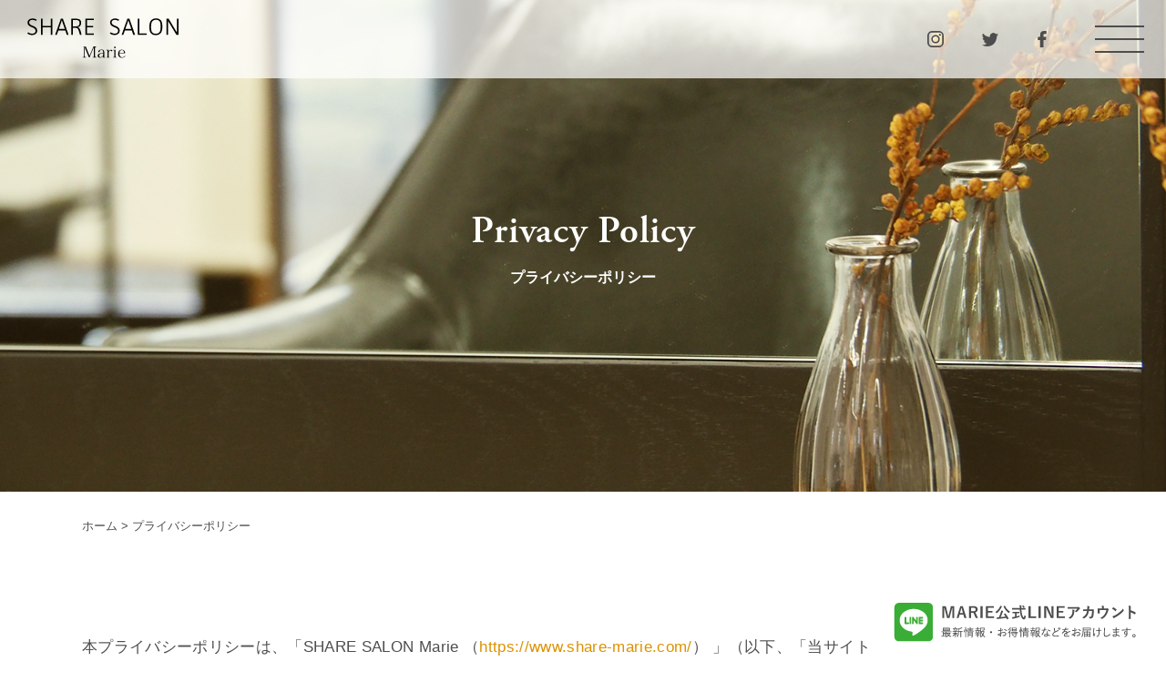

--- FILE ---
content_type: text/html; charset=UTF-8
request_url: https://www.share-marie.com/privacy_policy/
body_size: 8515
content:
<!doctype html>
<html lang="ja">

<head>
    <meta charset="UTF-8">
    <meta name="viewport" content="width=device-width, initial-scale=1">

    <title>プライバシーポリシー | SHARE SALON Marie｜シェアサロン マリー</title>
<meta name='robots' content='max-image-preview:large' />
<link rel="alternate" type="application/rss+xml" title="SHARE SALON Marie｜シェアサロン マリー &raquo; フィード" href="https://www.share-marie.com/feed/" />
<link rel="alternate" type="application/rss+xml" title="SHARE SALON Marie｜シェアサロン マリー &raquo; コメントフィード" href="https://www.share-marie.com/comments/feed/" />
<link rel="alternate" title="oEmbed (JSON)" type="application/json+oembed" href="https://www.share-marie.com/wp-json/oembed/1.0/embed?url=https%3A%2F%2Fwww.share-marie.com%2Fprivacy_policy%2F" />
<link rel="alternate" title="oEmbed (XML)" type="text/xml+oembed" href="https://www.share-marie.com/wp-json/oembed/1.0/embed?url=https%3A%2F%2Fwww.share-marie.com%2Fprivacy_policy%2F&#038;format=xml" />

<!-- SEO SIMPLE PACK 3.6.2 -->
<meta name="description" content="本プライバシーポリシーは、「SHARE SALON Marie （https://www.share-marie.com/） 」（以下、「当サイト」といいます。）の各種サービスにおいて、当サイトの訪問者の個人情報もしくはそれに準ずる情報を取">
<link rel="canonical" href="https://www.share-marie.com/privacy_policy/">
<meta property="og:locale" content="ja_JP">
<meta property="og:type" content="article">
<meta property="og:title" content="プライバシーポリシー | SHARE SALON Marie｜シェアサロン マリー">
<meta property="og:description" content="本プライバシーポリシーは、「SHARE SALON Marie （https://www.share-marie.com/） 」（以下、「当サイト」といいます。）の各種サービスにおいて、当サイトの訪問者の個人情報もしくはそれに準ずる情報を取">
<meta property="og:url" content="https://www.share-marie.com/privacy_policy/">
<meta property="og:site_name" content="SHARE SALON Marie｜シェアサロン マリー">
<meta name="twitter:card" content="summary_large_image">
<!-- / SEO SIMPLE PACK -->

<style id='wp-img-auto-sizes-contain-inline-css' type='text/css'>
img:is([sizes=auto i],[sizes^="auto," i]){contain-intrinsic-size:3000px 1500px}
/*# sourceURL=wp-img-auto-sizes-contain-inline-css */
</style>
<style id='wp-block-library-inline-css' type='text/css'>
:root{--wp-block-synced-color:#7a00df;--wp-block-synced-color--rgb:122,0,223;--wp-bound-block-color:var(--wp-block-synced-color);--wp-editor-canvas-background:#ddd;--wp-admin-theme-color:#007cba;--wp-admin-theme-color--rgb:0,124,186;--wp-admin-theme-color-darker-10:#006ba1;--wp-admin-theme-color-darker-10--rgb:0,107,160.5;--wp-admin-theme-color-darker-20:#005a87;--wp-admin-theme-color-darker-20--rgb:0,90,135;--wp-admin-border-width-focus:2px}@media (min-resolution:192dpi){:root{--wp-admin-border-width-focus:1.5px}}.wp-element-button{cursor:pointer}:root .has-very-light-gray-background-color{background-color:#eee}:root .has-very-dark-gray-background-color{background-color:#313131}:root .has-very-light-gray-color{color:#eee}:root .has-very-dark-gray-color{color:#313131}:root .has-vivid-green-cyan-to-vivid-cyan-blue-gradient-background{background:linear-gradient(135deg,#00d084,#0693e3)}:root .has-purple-crush-gradient-background{background:linear-gradient(135deg,#34e2e4,#4721fb 50%,#ab1dfe)}:root .has-hazy-dawn-gradient-background{background:linear-gradient(135deg,#faaca8,#dad0ec)}:root .has-subdued-olive-gradient-background{background:linear-gradient(135deg,#fafae1,#67a671)}:root .has-atomic-cream-gradient-background{background:linear-gradient(135deg,#fdd79a,#004a59)}:root .has-nightshade-gradient-background{background:linear-gradient(135deg,#330968,#31cdcf)}:root .has-midnight-gradient-background{background:linear-gradient(135deg,#020381,#2874fc)}:root{--wp--preset--font-size--normal:16px;--wp--preset--font-size--huge:42px}.has-regular-font-size{font-size:1em}.has-larger-font-size{font-size:2.625em}.has-normal-font-size{font-size:var(--wp--preset--font-size--normal)}.has-huge-font-size{font-size:var(--wp--preset--font-size--huge)}.has-text-align-center{text-align:center}.has-text-align-left{text-align:left}.has-text-align-right{text-align:right}.has-fit-text{white-space:nowrap!important}#end-resizable-editor-section{display:none}.aligncenter{clear:both}.items-justified-left{justify-content:flex-start}.items-justified-center{justify-content:center}.items-justified-right{justify-content:flex-end}.items-justified-space-between{justify-content:space-between}.screen-reader-text{border:0;clip-path:inset(50%);height:1px;margin:-1px;overflow:hidden;padding:0;position:absolute;width:1px;word-wrap:normal!important}.screen-reader-text:focus{background-color:#ddd;clip-path:none;color:#444;display:block;font-size:1em;height:auto;left:5px;line-height:normal;padding:15px 23px 14px;text-decoration:none;top:5px;width:auto;z-index:100000}html :where(.has-border-color){border-style:solid}html :where([style*=border-top-color]){border-top-style:solid}html :where([style*=border-right-color]){border-right-style:solid}html :where([style*=border-bottom-color]){border-bottom-style:solid}html :where([style*=border-left-color]){border-left-style:solid}html :where([style*=border-width]){border-style:solid}html :where([style*=border-top-width]){border-top-style:solid}html :where([style*=border-right-width]){border-right-style:solid}html :where([style*=border-bottom-width]){border-bottom-style:solid}html :where([style*=border-left-width]){border-left-style:solid}html :where(img[class*=wp-image-]){height:auto;max-width:100%}:where(figure){margin:0 0 1em}html :where(.is-position-sticky){--wp-admin--admin-bar--position-offset:var(--wp-admin--admin-bar--height,0px)}@media screen and (max-width:600px){html :where(.is-position-sticky){--wp-admin--admin-bar--position-offset:0px}}

/*# sourceURL=wp-block-library-inline-css */
</style><style id='global-styles-inline-css' type='text/css'>
:root{--wp--preset--aspect-ratio--square: 1;--wp--preset--aspect-ratio--4-3: 4/3;--wp--preset--aspect-ratio--3-4: 3/4;--wp--preset--aspect-ratio--3-2: 3/2;--wp--preset--aspect-ratio--2-3: 2/3;--wp--preset--aspect-ratio--16-9: 16/9;--wp--preset--aspect-ratio--9-16: 9/16;--wp--preset--color--black: #000000;--wp--preset--color--cyan-bluish-gray: #abb8c3;--wp--preset--color--white: #ffffff;--wp--preset--color--pale-pink: #f78da7;--wp--preset--color--vivid-red: #cf2e2e;--wp--preset--color--luminous-vivid-orange: #ff6900;--wp--preset--color--luminous-vivid-amber: #fcb900;--wp--preset--color--light-green-cyan: #7bdcb5;--wp--preset--color--vivid-green-cyan: #00d084;--wp--preset--color--pale-cyan-blue: #8ed1fc;--wp--preset--color--vivid-cyan-blue: #0693e3;--wp--preset--color--vivid-purple: #9b51e0;--wp--preset--gradient--vivid-cyan-blue-to-vivid-purple: linear-gradient(135deg,rgb(6,147,227) 0%,rgb(155,81,224) 100%);--wp--preset--gradient--light-green-cyan-to-vivid-green-cyan: linear-gradient(135deg,rgb(122,220,180) 0%,rgb(0,208,130) 100%);--wp--preset--gradient--luminous-vivid-amber-to-luminous-vivid-orange: linear-gradient(135deg,rgb(252,185,0) 0%,rgb(255,105,0) 100%);--wp--preset--gradient--luminous-vivid-orange-to-vivid-red: linear-gradient(135deg,rgb(255,105,0) 0%,rgb(207,46,46) 100%);--wp--preset--gradient--very-light-gray-to-cyan-bluish-gray: linear-gradient(135deg,rgb(238,238,238) 0%,rgb(169,184,195) 100%);--wp--preset--gradient--cool-to-warm-spectrum: linear-gradient(135deg,rgb(74,234,220) 0%,rgb(151,120,209) 20%,rgb(207,42,186) 40%,rgb(238,44,130) 60%,rgb(251,105,98) 80%,rgb(254,248,76) 100%);--wp--preset--gradient--blush-light-purple: linear-gradient(135deg,rgb(255,206,236) 0%,rgb(152,150,240) 100%);--wp--preset--gradient--blush-bordeaux: linear-gradient(135deg,rgb(254,205,165) 0%,rgb(254,45,45) 50%,rgb(107,0,62) 100%);--wp--preset--gradient--luminous-dusk: linear-gradient(135deg,rgb(255,203,112) 0%,rgb(199,81,192) 50%,rgb(65,88,208) 100%);--wp--preset--gradient--pale-ocean: linear-gradient(135deg,rgb(255,245,203) 0%,rgb(182,227,212) 50%,rgb(51,167,181) 100%);--wp--preset--gradient--electric-grass: linear-gradient(135deg,rgb(202,248,128) 0%,rgb(113,206,126) 100%);--wp--preset--gradient--midnight: linear-gradient(135deg,rgb(2,3,129) 0%,rgb(40,116,252) 100%);--wp--preset--font-size--small: 13px;--wp--preset--font-size--medium: 20px;--wp--preset--font-size--large: 36px;--wp--preset--font-size--x-large: 42px;--wp--preset--spacing--20: 0.44rem;--wp--preset--spacing--30: 0.67rem;--wp--preset--spacing--40: 1rem;--wp--preset--spacing--50: 1.5rem;--wp--preset--spacing--60: 2.25rem;--wp--preset--spacing--70: 3.38rem;--wp--preset--spacing--80: 5.06rem;--wp--preset--shadow--natural: 6px 6px 9px rgba(0, 0, 0, 0.2);--wp--preset--shadow--deep: 12px 12px 50px rgba(0, 0, 0, 0.4);--wp--preset--shadow--sharp: 6px 6px 0px rgba(0, 0, 0, 0.2);--wp--preset--shadow--outlined: 6px 6px 0px -3px rgb(255, 255, 255), 6px 6px rgb(0, 0, 0);--wp--preset--shadow--crisp: 6px 6px 0px rgb(0, 0, 0);}:where(.is-layout-flex){gap: 0.5em;}:where(.is-layout-grid){gap: 0.5em;}body .is-layout-flex{display: flex;}.is-layout-flex{flex-wrap: wrap;align-items: center;}.is-layout-flex > :is(*, div){margin: 0;}body .is-layout-grid{display: grid;}.is-layout-grid > :is(*, div){margin: 0;}:where(.wp-block-columns.is-layout-flex){gap: 2em;}:where(.wp-block-columns.is-layout-grid){gap: 2em;}:where(.wp-block-post-template.is-layout-flex){gap: 1.25em;}:where(.wp-block-post-template.is-layout-grid){gap: 1.25em;}.has-black-color{color: var(--wp--preset--color--black) !important;}.has-cyan-bluish-gray-color{color: var(--wp--preset--color--cyan-bluish-gray) !important;}.has-white-color{color: var(--wp--preset--color--white) !important;}.has-pale-pink-color{color: var(--wp--preset--color--pale-pink) !important;}.has-vivid-red-color{color: var(--wp--preset--color--vivid-red) !important;}.has-luminous-vivid-orange-color{color: var(--wp--preset--color--luminous-vivid-orange) !important;}.has-luminous-vivid-amber-color{color: var(--wp--preset--color--luminous-vivid-amber) !important;}.has-light-green-cyan-color{color: var(--wp--preset--color--light-green-cyan) !important;}.has-vivid-green-cyan-color{color: var(--wp--preset--color--vivid-green-cyan) !important;}.has-pale-cyan-blue-color{color: var(--wp--preset--color--pale-cyan-blue) !important;}.has-vivid-cyan-blue-color{color: var(--wp--preset--color--vivid-cyan-blue) !important;}.has-vivid-purple-color{color: var(--wp--preset--color--vivid-purple) !important;}.has-black-background-color{background-color: var(--wp--preset--color--black) !important;}.has-cyan-bluish-gray-background-color{background-color: var(--wp--preset--color--cyan-bluish-gray) !important;}.has-white-background-color{background-color: var(--wp--preset--color--white) !important;}.has-pale-pink-background-color{background-color: var(--wp--preset--color--pale-pink) !important;}.has-vivid-red-background-color{background-color: var(--wp--preset--color--vivid-red) !important;}.has-luminous-vivid-orange-background-color{background-color: var(--wp--preset--color--luminous-vivid-orange) !important;}.has-luminous-vivid-amber-background-color{background-color: var(--wp--preset--color--luminous-vivid-amber) !important;}.has-light-green-cyan-background-color{background-color: var(--wp--preset--color--light-green-cyan) !important;}.has-vivid-green-cyan-background-color{background-color: var(--wp--preset--color--vivid-green-cyan) !important;}.has-pale-cyan-blue-background-color{background-color: var(--wp--preset--color--pale-cyan-blue) !important;}.has-vivid-cyan-blue-background-color{background-color: var(--wp--preset--color--vivid-cyan-blue) !important;}.has-vivid-purple-background-color{background-color: var(--wp--preset--color--vivid-purple) !important;}.has-black-border-color{border-color: var(--wp--preset--color--black) !important;}.has-cyan-bluish-gray-border-color{border-color: var(--wp--preset--color--cyan-bluish-gray) !important;}.has-white-border-color{border-color: var(--wp--preset--color--white) !important;}.has-pale-pink-border-color{border-color: var(--wp--preset--color--pale-pink) !important;}.has-vivid-red-border-color{border-color: var(--wp--preset--color--vivid-red) !important;}.has-luminous-vivid-orange-border-color{border-color: var(--wp--preset--color--luminous-vivid-orange) !important;}.has-luminous-vivid-amber-border-color{border-color: var(--wp--preset--color--luminous-vivid-amber) !important;}.has-light-green-cyan-border-color{border-color: var(--wp--preset--color--light-green-cyan) !important;}.has-vivid-green-cyan-border-color{border-color: var(--wp--preset--color--vivid-green-cyan) !important;}.has-pale-cyan-blue-border-color{border-color: var(--wp--preset--color--pale-cyan-blue) !important;}.has-vivid-cyan-blue-border-color{border-color: var(--wp--preset--color--vivid-cyan-blue) !important;}.has-vivid-purple-border-color{border-color: var(--wp--preset--color--vivid-purple) !important;}.has-vivid-cyan-blue-to-vivid-purple-gradient-background{background: var(--wp--preset--gradient--vivid-cyan-blue-to-vivid-purple) !important;}.has-light-green-cyan-to-vivid-green-cyan-gradient-background{background: var(--wp--preset--gradient--light-green-cyan-to-vivid-green-cyan) !important;}.has-luminous-vivid-amber-to-luminous-vivid-orange-gradient-background{background: var(--wp--preset--gradient--luminous-vivid-amber-to-luminous-vivid-orange) !important;}.has-luminous-vivid-orange-to-vivid-red-gradient-background{background: var(--wp--preset--gradient--luminous-vivid-orange-to-vivid-red) !important;}.has-very-light-gray-to-cyan-bluish-gray-gradient-background{background: var(--wp--preset--gradient--very-light-gray-to-cyan-bluish-gray) !important;}.has-cool-to-warm-spectrum-gradient-background{background: var(--wp--preset--gradient--cool-to-warm-spectrum) !important;}.has-blush-light-purple-gradient-background{background: var(--wp--preset--gradient--blush-light-purple) !important;}.has-blush-bordeaux-gradient-background{background: var(--wp--preset--gradient--blush-bordeaux) !important;}.has-luminous-dusk-gradient-background{background: var(--wp--preset--gradient--luminous-dusk) !important;}.has-pale-ocean-gradient-background{background: var(--wp--preset--gradient--pale-ocean) !important;}.has-electric-grass-gradient-background{background: var(--wp--preset--gradient--electric-grass) !important;}.has-midnight-gradient-background{background: var(--wp--preset--gradient--midnight) !important;}.has-small-font-size{font-size: var(--wp--preset--font-size--small) !important;}.has-medium-font-size{font-size: var(--wp--preset--font-size--medium) !important;}.has-large-font-size{font-size: var(--wp--preset--font-size--large) !important;}.has-x-large-font-size{font-size: var(--wp--preset--font-size--x-large) !important;}
/*# sourceURL=global-styles-inline-css */
</style>

<style id='classic-theme-styles-inline-css' type='text/css'>
/*! This file is auto-generated */
.wp-block-button__link{color:#fff;background-color:#32373c;border-radius:9999px;box-shadow:none;text-decoration:none;padding:calc(.667em + 2px) calc(1.333em + 2px);font-size:1.125em}.wp-block-file__button{background:#32373c;color:#fff;text-decoration:none}
/*# sourceURL=/wp-includes/css/classic-themes.min.css */
</style>
<link rel='stylesheet' id='contact-form-7-css' href='https://www.share-marie.com/cms/wp-content/plugins/contact-form-7/includes/css/styles.css?ver=6.1.4' type='text/css' media='all' />
<link rel='stylesheet' id='hmrhmr_s_base_gtn_base-gtn-style-css' href='https://www.share-marie.com/cms/wp-content/themes/hmr_marie_salon2021/style.css?ver=6.9' type='text/css' media='all' />
<link rel='stylesheet' id='mycustom-common-css-css' href='https://www.share-marie.com/cms/wp-content/themes/hmr_marie_salon2021/css/common_wp.css?ver=202202012' type='text/css' media='all' />
<link rel='stylesheet' id='mycustom-design_css-css' href='https://www.share-marie.com/cms/wp-content/themes/hmr_marie_salon2021/css/import_design.css?ver=202202012' type='text/css' media='all' />
<link rel='stylesheet' id='mycustom-print-css-css' href='https://www.share-marie.com/cms/wp-content/themes/hmr_marie_salon2021/css/print.css?ver=202202012' type='text/css' media='print' />
<link rel='stylesheet' id='wp-pagenavi-css' href='https://www.share-marie.com/cms/wp-content/plugins/wp-pagenavi/pagenavi-css.css?ver=2.70' type='text/css' media='all' />
<script type="text/javascript" src="https://www.share-marie.com/cms/wp-includes/js/jquery/jquery.min.js?ver=3.7.1" id="jquery-core-js"></script>
<script type="text/javascript" src="https://www.share-marie.com/cms/wp-includes/js/jquery/jquery-migrate.min.js?ver=3.4.1" id="jquery-migrate-js"></script>
<script type="text/javascript" src="https://www.share-marie.com/cms/wp-content/themes/hmr_marie_salon2021/js/moveTo.min.js?ver=202202012" id="mycustom-moveTomin-js"></script>
<script type="text/javascript" src="https://www.share-marie.com/cms/wp-content/themes/hmr_marie_salon2021/js/pagetopscroll.js?ver=202202012" id="mycustom-pagetopscroll-js"></script>
<script type="text/javascript" src="https://www.share-marie.com/cms/wp-content/themes/hmr_marie_salon2021/js/custom_drawer.js?ver=202202012" id="mycustom-custom_drawer-js"></script>
<script type="text/javascript" src="https://www.share-marie.com/cms/wp-content/themes/hmr_marie_salon2021/js/top_tab.js?ver=202202012" id="mycustom-top_tab-js"></script>
<style type="text/css">.recentcomments a{display:inline !important;padding:0 !important;margin:0 !important;}</style><link rel="icon" href="https://www.share-marie.com/cms/wp-content/uploads/2021/07/cropped-favicon-32x32.png" sizes="32x32" />
<link rel="icon" href="https://www.share-marie.com/cms/wp-content/uploads/2021/07/cropped-favicon-192x192.png" sizes="192x192" />
<link rel="apple-touch-icon" href="https://www.share-marie.com/cms/wp-content/uploads/2021/07/cropped-favicon-180x180.png" />
<meta name="msapplication-TileImage" content="https://www.share-marie.com/cms/wp-content/uploads/2021/07/cropped-favicon-270x270.png" />
		<style type="text/css" id="wp-custom-css">
			#main-contents table th {
  border-right: 1px solid #aaa;
  border-bottom: 1px solid #aaa;
  font-weight: normal;
  padding: 4px 4px;
  background-color: #d6d6c4;
}

#main-contents .submitbtn input {
  font-size: 18px;
  font-size: 1.125rem;
  padding: 8px 25px;
  cursor: pointer;
  color: #fff;
  background-color: #4d4d4d;
}
#main-contents .toiawase_doi {
  margin-top: 10px;
}
#main-contents .ajax-loader {
  display: block;
  margin: 0 auto;
}
#main-contents .wpcf7-spinner {
  display: block;
  margin: 0 auto;
}

.pc_br {
	display: block;
}

@media screen and (max-width: 768px) {
#main-contents table.table-toiawase .font-s.font-s_smp {
	font-size: 10px;
}
.pc_br {
	display: inline;
}
}


.tenpo_chushajyo img {
max-width: 640px;
}

@media screen and (max-width: 768px) {
.tenpo_chushajyo img {
max-width: 100%;
}
}		</style>
		
    <!-- adobe fonts -->
    <script>
    (function(d) {
        var config = {
                kitId: 'oln1aft',
                scriptTimeout: 3000,
                async: true
            },
            h = d.documentElement,
            t = setTimeout(function() {
                h.className = h.className.replace(/\bwf-loading\b/g, "") + " wf-inactive";
            }, config.scriptTimeout),
            tk = d.createElement("script"),
            f = false,
            s = d.getElementsByTagName("script")[0],
            a;
        h.className += " wf-loading";
        tk.src = 'https://use.typekit.net/' + config.kitId + '.js';
        tk.async = true;
        tk.onload = tk.onreadystatechange = function() {
            a = this.readyState;
            if (f || a && a != "complete" && a != "loaded") return;
            f = true;
            clearTimeout(t);
            try {
                Typekit.load(config)
            } catch (e) {}
        };
        s.parentNode.insertBefore(tk, s)
    })(document);
    </script>

    <!-- Google tag (gtag.js) -->
    <script async src="https://www.googletagmanager.com/gtag/js?id=G-WDB2TPRE31"></script>
    <script>
    window.dataLayer = window.dataLayer || [];
    function gtag(){dataLayer.push(arguments);}
    gtag('js', new Date());

    gtag('config', 'G-WDB2TPRE31');
    </script>

</head>

<body class="wp-singular page-template page-template-page-notitle page-template-page-notitle-php page page-id-9 wp-embed-responsive wp-theme-hmr_marie_salon2021 privacy_policy drawer drawer--right metaslider-plugin">

    <a class="skip-link screen-reader-text" href="#content">Skip to content</a>

    <button type="button" class="drawer-toggle drawer-hamburger">
        <span class="sr-only">toggle navigation</span>
        <span class="drawer-hamburger-icon"></span>
    </button>
    <nav class="js-menu sliding-menu-content" role="navigation">
        <ul class="drawer-menu">
            <li id="menu-item-231" class="menu-item menu-item-type-custom menu-item-object-custom menu-item-231"><a href="/">トップページ</a></li>
<li id="menu-item-33" class="not_navi_link menu-item menu-item-type-post_type menu-item-object-page menu-item-has-children menu-item-33"><a href="https://www.share-marie.com/sejyutu/">美容サービスを受けるお客様へ</a>
<ul class="sub-menu">
	<li id="menu-item-538" class="menu-item menu-item-type-post_type menu-item-object-page menu-item-538"><a href="https://www.share-marie.com/maries_charm/">マリーの魅力</a></li>
	<li id="menu-item-34" class="menu-item menu-item-type-post_type menu-item-object-page menu-item-34"><a href="https://www.share-marie.com/sejyutu/reservation/">予約</a></li>
	<li id="menu-item-587" class="menu-item menu-item-type-post_type menu-item-object-page menu-item-587"><a href="https://www.share-marie.com/style_book/">スタイルブック</a></li>
	<li id="menu-item-509" class="menu-item menu-item-type-custom menu-item-object-custom menu-item-509"><a href="/message/#for_customer">お客様へ</a></li>
</ul>
</li>
<li id="menu-item-29" class="not_navi_link menu-item menu-item-type-post_type menu-item-object-page menu-item-has-children menu-item-29"><a href="https://www.share-marie.com/rental_booth/">シェアサロンマリーで働きたい方へ</a>
<ul class="sub-menu">
	<li id="menu-item-537" class="menu-item menu-item-type-post_type menu-item-object-page menu-item-537"><a href="https://www.share-marie.com/reason_for_popularity/">人気の理由</a></li>
	<li id="menu-item-541" class="menu-item menu-item-type-post_type menu-item-object-page menu-item-541"><a href="https://www.share-marie.com/riyosha_toroku/">利用者登録</a></li>
	<li id="menu-item-32" class="menu-item menu-item-type-post_type menu-item-object-page menu-item-32"><a href="https://www.share-marie.com/rental_booth/usage_fee/">料金プラン</a></li>
	<li id="menu-item-31" class="menu-item menu-item-type-post_type menu-item-object-page menu-item-31"><a href="https://www.share-marie.com/rental_booth/salon_tour/">サロン見学</a></li>
	<li id="menu-item-30" class="menu-item menu-item-type-post_type menu-item-object-page menu-item-30"><a href="https://www.share-marie.com/rental_booth/faq/">よくある質問</a></li>
	<li id="menu-item-588" class="menu-item menu-item-type-post_type menu-item-object-page menu-item-588"><a href="https://www.share-marie.com/user_voice/">利用者の声</a></li>
	<li id="menu-item-510" class="menu-item menu-item-type-custom menu-item-object-custom menu-item-510"><a href="/message/#message">代表あいさつ</a></li>
</ul>
</li>
<li id="menu-item-575" class="menu-item menu-item-type-post_type menu-item-object-page menu-item-575"><a href="https://www.share-marie.com/staff/">スタッフ紹介</a></li>
        </ul>
    </nav>
    <div class="js-menu-screen menu-screen"></div>




    <header class="page-header">
        <h1 id="site_logo">
            <a href="https://www.share-marie.com/"><img src="https://www.share-marie.com/cms/wp-content/themes/hmr_marie_salon2021/images/site_logo_bbb.svg" alt="シェアサロン マリー | SHARE SALON Marie"></a>
        </h1>
        <div id="header-container">
            <div class="header_inner_block">
<div class="header_inner_row">
<div class="hdi_col hdi_insta">
<a href="https://www.instagram.com/sharesalonmarie_mito?igsh=MWpoNTRvamQ4cmEzbw==" target="_blank"><img decoding="async" src="https://www.share-marie.com/cms/wp-content/uploads/2021/07/ico_insta.svg" alt="Instagram"></a>
</div>
<div class="hdi_col hdi_twitter">
<a href="https://twitter.com/SHARESALONMARIE" target="_blank"><img decoding="async" src="https://www.share-marie.com/cms/wp-content/uploads/2021/07/ico_twitter.svg" alt="twitter"></a>
</div>
<div class="hdi_col hdi_facebook">
<a href="https://www.facebook.com/SHARE-SALON-Marie-104476765173422" target="_blank"><img decoding="async" src="https://www.share-marie.com/cms/wp-content/uploads/2021/07/ico_facebook.svg" alt="facebook"></a>
</div>
</div>
</div>        </div><!-- /header-container -->
    </header>



    <section id="sub_header_title"><div class="sub_header_title_inner"><h2 class="sub_header_title_h2">Privacy Policy</h2><p class="sub_header_title_jp">プライバシーポリシー</p></div><div class="sub_header_img"><img src="https://www.share-marie.com/cms/wp-content/themes/hmr_marie_salon2021/images/subheader_img008.png" alt=""></div></section><nav><div id="breadcrumb"><ul><span property="itemListElement" typeof="ListItem"><a property="item" typeof="WebPage" title="Go to SHARE SALON Marie｜シェアサロン マリー." href="https://www.share-marie.com" class="home" ><span property="name">ホーム</span></a><meta property="position" content="1"></span> &gt; <span property="itemListElement" typeof="ListItem"><span property="name" class="post post-page current-item">プライバシーポリシー</span><meta property="url" content="https://www.share-marie.com/privacy_policy/"><meta property="position" content="2"></span></ul></div></nav>
    
    <div id="contents-container" class="site-content">
<div id="main-contents">
        <article id="post-9" class="post-9 page type-page status-publish hentry">
        <!-- <header class="entry-title"> -->
                <!-- </header> -->

        <div class="entry-content">
            </p>
<p>本プライバシーポリシーは、「SHARE SALON Marie （<a href="https://www.share-marie.com/">https://www.share-marie.com/</a>） 」（以下、「当サイト」といいます。）の各種サービスにおいて、当サイトの訪問者の個人情報もしくはそれに準ずる情報を取り扱う際に、当サイトが遵守する方針を示すものです。</p>
<h5><strong>１．基本方針 </strong></h5>
<p>当サイトは、個人情報の重要性を認識するとともに、個人情報を保護することが社会的責務であると考え、個人情報に関する法令を遵守し、当サイトで取り扱う個人情報の取得、利用、管理を適正に行います。当サイトで収集した情報は、利用目的の範囲内で適切に取り扱います。</p>
<h5><strong>２．個人情報の利用目的 </strong></h5>
<p>当サイトでは、メールでのお問合せなどの際に、氏名及びメールアドレス等の個人情報をご登録いただく場合がございます。<br />
これらの個人情報は、以下の各号に定める目的のために利用することがありますが、これらの目的以外の目的のためにご提供いただいた個人情報を利用することはありません。</p>
<p>（１）お問合せいただいたご質問等に対する回答をするため<br />
（２）当シェアサロンの受付対応のため<br />
（３）当シェアサロンのサービスに対するご意見をお伺いするため<br />
（４）当シェアサロンのサービスをご案内するため</p>
<h5><strong>３．個人情報の第三者への開示 </strong></h5>
<p>当サイトでは、個人情報を適切に管理し、以下に該当する場合を除いて第三者に開示することはありません。<br />
（１）本人の了解がある場合<br />
（２）法令等に基づき開示が必要となる場合</p>
<p>個人データの開示、訂正、追加、削除、利用停止をご希望する場合には、本人であることを確認させていただいた上で、速やかに対応いたします。</p>
<h5><strong>４．プライバシーポリシーの変更について </strong></h5>
<p>当サイトは、個人情報に関して適用される日本国の法令を遵守するとともに、本ポリシーの内容を適宜見直し、その改善に努めます。<br />
プライバシーポリシーに修正があった場合は、最新のプライバシーポリシーは常に本ページにて開示されます。</p>
<h5><strong>５．お問合せ先 </strong></h5>
<p>当サイトが取り扱う個人情報に関し、上記各項に係るご請求・お問合せ等を行う場合は、下記までご連絡くださいますようお願いいたします。</p>
<p class="center"><a href="https://www.share-marie.com/contact_us/">（問い合わせフォームへ）</a></p>
<p style="margin-top: 1em;" data-tadv-p="keep">
<p class="right">2021年　9月　6日　制定</p>
        </div><!-- .entry-content -->


    </article><!-- #post-9 -->
    
</div><!-- /main-contents -->

</div><!-- #contens-container -->

<footer class="page-footer">
    <div id="footer-container">
        <nav id="ft_navi">
            <ul>
                <li id="menu-item-38" class="menu-item menu-item-type-post_type menu-item-object-page current-menu-item page_item page-item-9 current_page_item menu-item-38"><a href="https://www.share-marie.com/privacy_policy/" aria-current="page">プライバシーポリシー</a></li>
<li id="menu-item-36" class="menu-item menu-item-type-post_type menu-item-object-page menu-item-36"><a href="https://www.share-marie.com/contact_us/">お問い合わせ</a></li>
<li id="menu-item-37" class="menu-item menu-item-type-post_type menu-item-object-page menu-item-37"><a href="https://www.share-marie.com/site_maps/">サイトマップ</a></li>
            </ul>
        </nav>
        <div class="ft_copyright"><small>&copy;SHARE SALON Marie.</small></div>
    </div><!-- /footer-container -->
</footer>


<!--
footer LINE banner
-->
<div class="textwidget custom-html-widget"><div class="ft_line_banner">
<a href="https://lin.ee/MU15gWS" target="_blank"><img src="https://www.share-marie.com/cms/wp-content/uploads/2021/07/line_banner.png" alt="LINE公式アカウント"></a>
</div></div>
<script type="speculationrules">
{"prefetch":[{"source":"document","where":{"and":[{"href_matches":"/*"},{"not":{"href_matches":["/cms/wp-*.php","/cms/wp-admin/*","/cms/wp-content/uploads/*","/cms/wp-content/*","/cms/wp-content/plugins/*","/cms/wp-content/themes/hmr_marie_salon2021/*","/*\\?(.+)"]}},{"not":{"selector_matches":"a[rel~=\"nofollow\"]"}},{"not":{"selector_matches":".no-prefetch, .no-prefetch a"}}]},"eagerness":"conservative"}]}
</script>
<script type="text/javascript" src="https://www.share-marie.com/cms/wp-includes/js/dist/hooks.min.js?ver=dd5603f07f9220ed27f1" id="wp-hooks-js"></script>
<script type="text/javascript" src="https://www.share-marie.com/cms/wp-includes/js/dist/i18n.min.js?ver=c26c3dc7bed366793375" id="wp-i18n-js"></script>
<script type="text/javascript" id="wp-i18n-js-after">
/* <![CDATA[ */
wp.i18n.setLocaleData( { 'text direction\u0004ltr': [ 'ltr' ] } );
//# sourceURL=wp-i18n-js-after
/* ]]> */
</script>
<script type="text/javascript" src="https://www.share-marie.com/cms/wp-content/plugins/contact-form-7/includes/swv/js/index.js?ver=6.1.4" id="swv-js"></script>
<script type="text/javascript" id="contact-form-7-js-translations">
/* <![CDATA[ */
( function( domain, translations ) {
	var localeData = translations.locale_data[ domain ] || translations.locale_data.messages;
	localeData[""].domain = domain;
	wp.i18n.setLocaleData( localeData, domain );
} )( "contact-form-7", {"translation-revision-date":"2025-11-30 08:12:23+0000","generator":"GlotPress\/4.0.3","domain":"messages","locale_data":{"messages":{"":{"domain":"messages","plural-forms":"nplurals=1; plural=0;","lang":"ja_JP"},"This contact form is placed in the wrong place.":["\u3053\u306e\u30b3\u30f3\u30bf\u30af\u30c8\u30d5\u30a9\u30fc\u30e0\u306f\u9593\u9055\u3063\u305f\u4f4d\u7f6e\u306b\u7f6e\u304b\u308c\u3066\u3044\u307e\u3059\u3002"],"Error:":["\u30a8\u30e9\u30fc:"]}},"comment":{"reference":"includes\/js\/index.js"}} );
//# sourceURL=contact-form-7-js-translations
/* ]]> */
</script>
<script type="text/javascript" id="contact-form-7-js-before">
/* <![CDATA[ */
var wpcf7 = {
    "api": {
        "root": "https:\/\/www.share-marie.com\/wp-json\/",
        "namespace": "contact-form-7\/v1"
    }
};
//# sourceURL=contact-form-7-js-before
/* ]]> */
</script>
<script type="text/javascript" src="https://www.share-marie.com/cms/wp-content/plugins/contact-form-7/includes/js/index.js?ver=6.1.4" id="contact-form-7-js"></script>
<script type="text/javascript" src="https://www.share-marie.com/cms/wp-content/themes/hmr_marie_salon2021/js/skip-link-focus-fix.js?ver=202202012" id="hmrhmr_s_base_gtn_base-gtn-skip-link-focus-fix-js"></script>

</body>

</html>

--- FILE ---
content_type: text/css
request_url: https://www.share-marie.com/cms/wp-content/themes/hmr_marie_salon2021/css/common_wp.css?ver=202202012
body_size: 824
content:
@charset "utf-8";
.font-size-small{font-size:small;line-height:1.4;}
.font-size-xsmall{font-size:x-small;line-height:1.4;}
.font-size-xxsmall{font-size:xx-small;line-height:1.4;}
.font-size-large{font-size:large;}
.font-size-xlarge{font-size:x-large;}
.font-size-xxlarge{font-size:xx-large;}
.font-size-s{font-size:85.7%;line-height:1.4;}
.font-size-ss{font-size:78.5%;line-height:1.4;}
.font-size-l{font-size:115%;}
.font-size-ll{font-size:130%;}
.line-height-s{line-height:1.2;}
.line-height-m{line-height:1.4;}
.line-height-l{line-height:1.8;}
.left{text-align:left !important;}
.center{text-align:center !important;}
.right{text-align:right !important;}
.indent-left1em{text-indent:1em;}
.indent-left2em{text-indent:2em;}
.indent-left3em{text-indent:3em;}
.margin-left1em{margin-left:1em;}
.margin-left2em{margin-left:2em;}
.margin-left3em{margin-left:3em;}
.margin-left4em{margin-left:4em;}
.margin-left5em{margin-left:5em;}
.margin-top1px{margin-top:1px;}
.margin-top2px{margin-top:2px;}
.margin-top4px{margin-top:4px;}
.margin-top8px{margin-top:8px;}
.margin-top16px{margin-top:16px;}
.margin-top32px{margin-top:32px;}
.margin-top48px{margin-top:48px;}
.list-style{text-indent:-2em;margin-left:2em;}
.list-style02{text-indent:-2.5em;margin-left:2.5em;}
.list-style03{text-indent:-1em;margin-left:1em;}
.list-style04{text-indent:-3.5em;margin-left:3.5em;}
.nowrap{white-space:nowrap;}

sub,
sup {
    font-size: 65.625%;
    line-height: 0;
    position: relative;
    vertical-align: baseline;
}
sup {
    top: -0.5em;
}
sub {
    bottom: -0.25em;
}
img{vertical-align:middle;}
.clearfix-ofh{overflow:hidden;}
.float-clear{clear:both;}
table.table-type01{border-top:1px solid #727171;border-left:1px solid #727171;line-height:1.3;}table.table-type01 th{border-right:1px solid #727171;border-bottom:1px solid #727171;font-weight:normal;padding:2px 4px;background-color:#F3A166;}
table.table-type01 td{border-right:1px solid #727171;border-bottom:1px solid #727171;padding:2px 4px;}
table.table-type00{
	border-top:0px solid #FFFFFF !important;
	border-left:0px solid #FFFFFF !important;
}table.table-type00 th{
	border-right:0px solid #FFFFFF !important;
	border-bottom:0px solid #FFFFFF !important;
	background-color:#FFFFFF !important;
}
table.table-type00 td{
	padding:2px 2px;
	border-right:0px solid #FFFFFF !important;
	border-bottom:0px solid #FFFFFF !important;
}
.cf:before,.cf:after{content:"";display:table;}
.cf:after{clear:both;}
.cf{zoom:1;}
.clearfix:before,.clearfix:after{content:"";display:table;}
.clearfix:after{clear:both;}
.clearfix{zoom:1;}
.bg-gray{background-color:#F0F0F0;}
	
	.wd100 {
		width: 100%;
	}
	.wd90 {
		width: 90%;
	}
	.wd80 {
		width: 80%;
	}
	.wd75 {
		width: 75%;
	}
	.wd70 {
		width: 70%;
	}
	.wd65 {
		width: 65%;
	}
	.wd60 {
		width: 60%;
	}
	.wd55 {
		width: 55%;
	}
	.wd50 {
		width: 50%;
	}
	.wd45 {
		width: 45%;
	}
	.wd40 {
		width: 40%;
	}
	.wd35 {
		width: 35%;
	}
	.wd30 {
		width: 30%;
	}
	.wd25 {
		width: 25%;
	}
	.wd20 {
		width: 20%;
	}
	.wd15 {
		width: 15%;
	}
	.wd10 {
		width: 10%;
	}




/* スマホテーブル用 */
.table-wrap{overflow: auto; position:relative;}
@media screen and (max-width: 600px) {
	.table-wrap:before{
		content: "\008868\00306f\005de6\0053f3\00306b\0030b9\0030af\0030ed\0030fc\0030eb\003067\00304d\00307e\003059"; /* 文字化け対策のためUnicode変換 */
		color:#fff;
		font-size:12px;
		background-color:#e07903;
		position: absolute;
		top:0px;
		border-radius: 5px;
		padding: 0.05em 0.5em;
	}
	.table-wrap {
		padding-top: 24px;
		overflow: scroll;
	}
	.table-wrap table {
		width: 640px !important;
	}

	/* 2列テーブルを1列に */
    .table-1col th,
    .table-1col td{
        width: 100%;
        display: block;
        border-top: none;
    }
    .table-1col tr:first-child th   { border-top: 1px solid #ddd; }
}

--- FILE ---
content_type: text/css
request_url: https://www.share-marie.com/cms/wp-content/themes/hmr_marie_salon2021/css/import_design.css?ver=202202012
body_size: -250
content:
@charset "UTF-8";

@import url("design.css?ver=202202011") print, screen and (min-width: 769px);
@import url("design_smp.css?ver=202202011") screen and (max-width: 768px);


--- FILE ---
content_type: text/css
request_url: https://www.share-marie.com/cms/wp-content/themes/hmr_marie_salon2021/css/design.css?ver=202202011
body_size: 6319
content:
@charset "UTF-8";
#main-contents .clear_float::after {
  clear: both;
  content: "";
  display: table;
}
#main-contents .mrgbtm0 {
  margin-bottom: 0;
}
#main-contents .mrgbtm0 figure {
  margin-bottom: 0;
}
#main-contents .mrgbtm05 {
  margin-bottom: 0.5em;
}
#main-contents .mrgbtm1 {
  margin-bottom: 1em;
}
#main-contents .mrgbtm2 {
  margin-bottom: 2em;
}
#main-contents .mrgbtm3 {
  margin-bottom: 3em;
}

#main-contents td.has-text-align-center,
#main-contents th.has-text-align-center {
  text-align: center;
}
#main-contents td.has-text-align-right,
#main-contents th.has-text-align-right {
  text-align: right;
}

html {
  -webkit-box-sizing: border-box;
          box-sizing: border-box;
  font-size: 17px;
}

*,
*::after,
*::before {
  -webkit-box-sizing: inherit;
          box-sizing: inherit;
}

#main-contents .waku_eigyojikan, #main-contents table.table-plan_ryokin th, #main-contents h6, #main-contents h5, #main-contents h4, #main-contents h3, #main-contents h2, #main-contents h1, #sub_header_title .sub_header_title_jp, .info_tab_container .info_tab ul, #topsec02 .topsec02_row .topsec02_col h4, #top_contents .btnlink, #top_contents .sec_header .h2_sub {
  font-family: "游ゴシック体", YuGothic, "游ゴシック", "Yu Gothic", "游ゴシック", "Yu Gothic", "ヒラギノ角ゴ ProN W3", Hiragino Kaku Gothic ProN, Arial, "メイリオ", Meiryo, sans-serif;
  font-weight: 700;
}

#sub_header_title h2.sub_header_title_h2, #topsec02 .topsec02_row .topsec02_col .sec_en, #top_contents .sec_header h2 {
  font-family: adobe-garamond-pro, serif;
  font-weight: 600;
  font-style: normal;
}

#main-contents .catch_txt, #main-contents h3.h3_en {
  font-family: source-han-serif-japanese, serif;
  font-weight: 700;
  font-style: normal;
}

body {
  font-family: "游ゴシック体", YuGothic, "游ゴシック Medium", "Yu Gothic Medium", "游ゴシック", "Yu Gothic", "ヒラギノ角ゴ ProN W3", Hiragino Kaku Gothic ProN, Arial, "メイリオ", Meiryo, sans-serif;
  color: #4d4d4d;
  font-weight: 500;
  padding: 0;
  margin: 0;
}

img {
  margin: 0;
  padding: 0;
  border: 0;
  outline: 0;
  vertical-align: middle;
  image-rendering: -webkit-optimize-contrast;
}

a[href^="tel:"] {
  cursor: default;
  pointer-events: none;
  text-decoration: none;
  color: #4d4d4d;
}

.pc_br {
  display: block;
}

.smp_br {
  display: inline;
}

/* サイト全体のテキストリンク設定 */
a {
  color: #db9200;
  text-decoration: none;
  -webkit-transition: all 0.2s;
  transition: all 0.2s;
}

a:link {
  text-decoration: none;
}

a:visited {
  color: #cc8200;
}

a:hover {
  color: #2a9244;
  text-decoration: underline;
}

/* トップページ */
#top_mainimg_block {
  position: relative;
  padding: 0;
  margin: 0 auto;
}
#top_mainimg_block .top_mainimg_img {
  text-align: center;
  overflow-x: hidden;
}
#top_mainimg_block .top_mainimg_img img {
  width: 100%;
}
#top_mainimg_block .top_mainimg_on_txt {
  position: absolute;
  width: 64%;
  bottom: 7%;
  left: 18%;
  text-align: center;
}

#top_mainimg_block_smp {
  display: none;
}

#top_contents {
  font-size: 16px;
  font-size: 1rem;
  line-height: 1.7;
}
#top_contents .sec_header h2 {
  font-size: 36px;
  font-size: 2.25rem;
  text-align: center;
  margin: 10px auto 50px;
  letter-spacing: 0.02em;
}
#top_contents .sec_header h2 + .h2_sub {
  margin-top: -45px;
}
#top_contents .sec_header .h2_sub {
  font-size: 15px;
  font-size: 0.9375rem;
  text-align: center;
  margin: 10px auto 50px;
}
#top_contents .sec_txt {
  max-width: 880px;
  margin: 0 auto;
}
#top_contents .btnlink {
  text-align: center;
  margin: 40px auto;
}
#top_contents .btnlink a {
  color: #4d4d4d;
  display: inline-block;
  padding-left: 16px;
  position: relative;
}
#top_contents .btnlink a:before {
  content: "";
  position: absolute;
  left: 0;
  top: 45%;
  width: 7px;
  height: 1px;
  background-color: #4d4d4d;
}
#top_contents .btnlink a:hover {
  text-decoration: none;
  color: #2a9244;
}
#top_contents .btnlink a:hover:before {
  background-color: #2a9244;
}
#top_contents .btnlink ul {
  text-align: left;
}
#top_contents .btnlink_arrow {
  text-align: center;
  margin: 25px auto;
}
#top_contents .btnlink_arrow a {
  letter-spacing: 1px;
  color: #202020;
  display: inline-block;
  padding: 16px 32px;
  position: relative;
  border: 1px solid #4d4d4d;
  min-width: 330px;
}
#top_contents .btnlink_arrow a:after {
  content: "";
  display: inline-block;
  position: relative;
  width: 57px;
  height: 4px;
  margin-left: 16px;
  top: -3px;
  background-image: url("../images/ico_yaji_long.svg");
  background-color: transparent;
  background-repeat: no-repeat;
  background-position: 95% 50%;
}
#top_contents .btnlink_arrow a:hover {
  text-decoration: none;
  color: #2a9244;
}

#topsec01 {
  padding: 130px 160px 130px;
}

#topsec02 {
  padding: 186px 0 50px;
  margin: 0 0;
  background: url("../images/top_bgimg_101_03.png") no-repeat 50% 0%/100% auto;
}
#topsec02 .topsec02_row {
  max-width: 900px;
  margin: 0 auto;
  display: -webkit-box;
  display: -ms-flexbox;
  display: flex;
  -webkit-box-pack: center;
      -ms-flex-pack: center;
          justify-content: center;
}
#topsec02 .topsec02_row .topsec02_col {
  -webkit-box-flex: 0;
      -ms-flex: 0 1 46%;
          flex: 0 1 46%;
  width: 46%;
  margin: 0 2%;
  background-color: rgba(255, 255, 255, 0.92);
}
#topsec02 .topsec02_row .topsec02_col a {
  color: #4d4d4d;
}
#topsec02 .topsec02_row .topsec02_col .sec02_inner {
  padding: 20% 25%;
}
#topsec02 .topsec02_row .topsec02_col .sec_en {
  font-size: 18px;
  font-size: 1.125rem;
  letter-spacing: 0.05em;
  color: #a6a6a6;
  text-align: center;
  margin: 0 0 15px;
}
#topsec02 .topsec02_row .topsec02_col h4 {
  font-size: 18px;
  font-size: 1.125rem;
  text-align: center;
  margin: 0 0 40px;
}
#topsec02 .topsec02_row .topsec02_col .btnlink {
  border-top: 1px solid #dfdfdf;
  padding: 40px 0 0;
}
#topsec02 .topsec02_row .topsec02_col .btnlink ul {
  display: -webkit-box;
  display: -ms-flexbox;
  display: flex;
  -webkit-box-orient: vertical;
  -webkit-box-direction: normal;
      -ms-flex-direction: column;
          flex-direction: column;
  -webkit-box-pack: start;
      -ms-flex-pack: start;
          justify-content: flex-start;
  margin-left: 18%;
}
#topsec02 .topsec02_row .topsec02_col .btnlink ul li {
  -webkit-box-flex: 1;
      -ms-flex: 1 1 auto;
          flex: 1 1 auto;
  margin-bottom: 12px;
}
#topsec02 .topsec02_row .topsec02_col .btnlink ul li a {
  display: inline-block;
}
#topsec02 .topsec02_row .topsec02_col .btnlink ul li a:hover {
  color: #2a9244;
}

#topsec_staff_banner {
  margin: 0 0 100px;
  height: 230px;
}
#topsec_staff_banner a {
  color: #4d4d4d;
  max-width: 1100px;
  margin: 0 auto;
  display: block;
  width: 100%;
  height: 100%;
  background-color: #cdceb7;
  background-image: url("../images/topbgimg_staff_banner.png");
  background-repeat: no-repeat;
  background-position: 100% 0;
}
#topsec_staff_banner a .sec_header {
  width: 50%;
  height: 100%;
  display: -webkit-box;
  display: -ms-flexbox;
  display: flex;
  -webkit-box-orient: vertical;
  -webkit-box-direction: normal;
      -ms-flex-direction: column;
          flex-direction: column;
  -webkit-box-pack: center;
      -ms-flex-pack: center;
          justify-content: center;
  -webkit-box-align: center;
      -ms-flex-align: center;
          align-items: center;
}
#topsec_staff_banner a .sec_header h2 {
  margin: 0;
}
#topsec_staff_banner a .sec_header .h2_sub {
  margin: 0;
}
#topsec_staff_banner a:hover {
  opacity: 0.7;
  text-decoration: none;
}

#topsec_tenpo {
  padding: 50px 1em 100px;
}
#topsec_tenpo .tenpo_list_row.top_tenpo_list {
  max-width: 900px;
}
#topsec_tenpo .tenpo_list_row.top_tenpo_list .tenpo_list_col {
  -webkit-box-flex: 0;
      -ms-flex: 0 1 28%;
          flex: 0 1 28%;
  width: 28%;
  margin: 0 1% 45px;
}

#main-contents .tenpo_list_row,
#topsec_tenpo .tenpo_list_row {
  max-width: 1100px;
  margin: 0 auto;
  display: -webkit-box;
  display: -ms-flexbox;
  display: flex;
  -ms-flex-wrap: wrap;
      flex-wrap: wrap;
  -webkit-box-pack: justify;
      -ms-flex-pack: justify;
          justify-content: space-between;
  letter-spacing: 0;
}
#main-contents .tenpo_list_row .tenpo_list_col,
#topsec_tenpo .tenpo_list_row .tenpo_list_col {
  -webkit-box-flex: 0;
      -ms-flex: 0 1 22.5%;
          flex: 0 1 22.5%;
  width: 22.5%;
  margin: 0 1% 45px;
}
#main-contents .tenpo_list_row .tenpo_list_col a,
#topsec_tenpo .tenpo_list_row .tenpo_list_col a {
  display: block;
  color: #4d4d4d;
}
#main-contents .tenpo_list_row .tenpo_list_col a:hover,
#topsec_tenpo .tenpo_list_row .tenpo_list_col a:hover {
  text-decoration: none;
  color: #2a9244;
}
#main-contents .tenpo_list_row .tenpo_list_col .tenpo_thumb,
#topsec_tenpo .tenpo_list_row .tenpo_list_col .tenpo_thumb {
  text-align: center;
  margin-bottom: 20px;
  position: relative;
}
#main-contents .tenpo_list_row .tenpo_list_col .tenpo_thumb:before,
#topsec_tenpo .tenpo_list_row .tenpo_list_col .tenpo_thumb:before {
  content: "";
  -webkit-transition: all 0.2s;
  transition: all 0.2s;
}
#main-contents .tenpo_list_row .tenpo_list_col .tenpo_thumb:hover:before,
#topsec_tenpo .tenpo_list_row .tenpo_list_col .tenpo_thumb:hover:before {
  content: "";
  position: absolute;
  width: 100%;
  height: 100%;
  background-color: rgba(82, 165, 102, 0.2);
}
#main-contents .tenpo_list_row .tenpo_list_col .tenpo_name,
#topsec_tenpo .tenpo_list_row .tenpo_list_col .tenpo_name {
  font-size: 16px;
  font-size: 1rem;
  text-align: center;
  margin-bottom: 5px;
}
#main-contents .tenpo_list_row .tenpo_list_col .tenpo_place,
#topsec_tenpo .tenpo_list_row .tenpo_list_col .tenpo_place {
  font-size: 13px;
  font-size: 0.8125rem;
  text-align: center;
  margin-bottom: 5px;
}

#main-contents.store-archive {
  max-width: 1150px;
}

#topsec_info {
  padding: 186px 0 90px;
  margin: 0 0;
  background: url("../images/top_bgimg_201_03.png") no-repeat 50% 0%/100% auto;
}
#topsec_info .top_info_inner {
  max-width: 1010px;
  margin: 0 auto;
  background-color: rgba(255, 255, 255, 0.92);
  padding: 5% 5% 0;
}

#topsec_company {
  padding: 130px 1em 130px;
  background-color: #d6d6c4;
}
#topsec_company .btnlink a:hover {
  color: #2a9244;
}
#topsec_company .btnlink a:hover:before {
  background-color: #2a9244;
}
#topsec_company .topsec_company_row {
  display: -webkit-box;
  display: -ms-flexbox;
  display: flex;
  -webkit-box-pack: justify;
      -ms-flex-pack: justify;
          justify-content: space-between;
}
#topsec_company .topsec_company_row .topsec_company_col {
  -webkit-box-flex: 0;
      -ms-flex: 0 1 50%;
          flex: 0 1 50%;
  width: 50%;
}
#topsec_company .topsec_company_row .topsec_company_col .tc_pho {
  text-align: center;
}
#topsec_company .topsec_company_row .topsec_company_col .tc_text {
  font-size: 15px;
  font-size: 0.9375rem;
  height: 100%;
  padding: 5%;
  display: -webkit-box;
  display: -ms-flexbox;
  display: flex;
  -webkit-box-align: center;
      -ms-flex-align: center;
          align-items: center;
}
#topsec_company table.table_company {
  border-top: none;
  border-left: none;
  line-height: 1.5;
  width: 100%;
  margin: 0 auto;
}
#topsec_company table.table_company th {
  border-right: none;
  border-bottom: none;
  font-weight: normal;
  padding: 12px 12px 12px 4px;
  font-weight: normal;
  text-align: right;
}
#topsec_company table.table_company td {
  border-right: none;
  border-bottom: none;
  padding: 12px 4px 12px 12px;
}

.info_tab_container .info_tab {
  margin-bottom: 55px;
}
.info_tab_container .info_tab ul {
  font-size: 18px;
  font-size: 1.125rem;
  display: -webkit-box;
  display: -ms-flexbox;
  display: flex;
}
.info_tab_container .info_tab ul li {
  -webkit-box-flex: 1;
      -ms-flex: 1 1 auto;
          flex: 1 1 auto;
  margin-right: 1px;
  padding: 5px;
  position: relative;
  text-align: center;
  cursor: pointer;
  -webkit-transition: all 0.4s;
  transition: all 0.4s;
}
.info_tab_container .info_tab ul li:last-child {
  margin-right: 0;
  margin-left: 1px;
}
.info_tab_container .info_tab ul li:after {
  content: "";
  position: absolute;
  left: 0;
  bottom: -5px;
  width: 100%;
  height: 1px;
  background-color: #4d4d4d;
}
.info_tab_container .info_tab ul li.info_tab_active {
  color: #fff;
  background-color: #4d4d4d;
}
.info_tab_container .info_tab_contents_container {
  display: none;
  -webkit-transition: all 0.4s;
  transition: all 0.4s;
}
.info_tab_container .info_tab_contents_container.info_tab_active {
  display: block;
}

.info_dl {
  font-size: 15px;
  font-size: 0.9375rem;
  display: -webkit-box;
  display: -ms-flexbox;
  display: flex;
  margin-bottom: 25px;
}
.info_dl a {
  color: #4d4d4d;
}
.info_dl a:hover {
  color: #2a9244;
  text-decoration: none;
}
.info_dl dt {
  line-height: 1.4;
  -webkit-box-flex: 0;
      -ms-flex: none;
          flex: none;
  width: 120px;
  letter-spacing: 1px;
  margin-top: 2px;
}
.info_dl dd {
  -webkit-box-flex: 1;
      -ms-flex: 1 1 auto;
          flex: 1 1 auto;
}

/* ページヘッダー */
a.skiplink {
  display: block;
  overflow: hidden;
  height: 0;
  padding: 0;
}

#site_logo {
  position: fixed;
  z-index: 99998;
  left: 30px;
  top: 20px;
  width: 166px;
}
#site_logo img {
  max-width: 100%;
  height: auto;
}

#header-container {
  position: fixed;
  z-index: 99990;
  left: 0;
  top: 0;
  width: 100%;
  padding: 0 110px;
  background-color: rgba(255, 255, 255, 0.7);
}
#header-container .header_inner_block {
  font-size: 13px;
  font-size: 0.8125rem;
  letter-spacing: 0.05em;
}
#header-container .header_inner_block a {
  color: #4d4d4d;
}
#header-container .header_inner_block .header_inner_row {
  height: 86px;
  display: -webkit-box;
  display: -ms-flexbox;
  display: flex;
  -webkit-box-align: center;
      -ms-flex-align: center;
          align-items: center;
  -webkit-box-pack: end;
      -ms-flex-pack: end;
          justify-content: flex-end;
}
#header-container .header_inner_block .header_inner_row .hdi_col {
  margin: 0 2%;
}
#header-container .header_inner_block .header_inner_row .hdi_line img {
  margin-right: 5px;
}

#sub_header_title {
  line-height: 1.4;
  position: relative;
  padding: 15px 25px;
  height: 54vw;
  max-height: 540px;
}
#sub_header_title .sub_header_title_inner {
  width: 100%;
  height: 100%;
  display: -webkit-box;
  display: -ms-flexbox;
  display: flex;
  -webkit-box-orient: vertical;
  -webkit-box-direction: normal;
      -ms-flex-direction: column;
          flex-direction: column;
  -webkit-box-pack: center;
      -ms-flex-pack: center;
          justify-content: center;
  -webkit-box-align: center;
      -ms-flex-align: center;
          align-items: center;
}
#sub_header_title h2.sub_header_title_h2 {
  font-size: 40px;
  font-size: 2.5rem;
  text-align: center;
  margin: 0;
  padding: 0;
  letter-spacing: 0.02em;
  color: #fff;
}
#sub_header_title .sub_header_title_jp {
  font-size: 15px;
  font-size: 0.9375rem;
  text-align: center;
  margin: 10px 0 0;
  color: #fff;
}
#sub_header_title .sub_header_img {
  position: absolute;
  top: 0;
  left: 0;
  width: 100%;
  height: 100%;
  z-index: -1;
  padding: 0 0;
}
#sub_header_title .sub_header_img img {
  width: 100%;
  height: auto;
}
@supports ((-o-object-fit: cover) or (object-fit: cover)) {
  #sub_header_title .sub_header_img img {
    -o-object-fit: cover;
       object-fit: cover;
    width: 100%;
    height: 100%;
  }
}

/* パンクズ */
#breadcrumb {
  max-width: 1150px;
  margin: 0 auto;
  font-size: 13px;
}
#breadcrumb a {
  color: #4d4d4d;
}
#breadcrumb ul {
  margin: 0;
  padding: 30px 25px 30px;
  list-style-type: none;
  overflow: hidden;
  line-height: 1.3;
}
#breadcrumb ul li {
  margin: 0;
  padding: 0 16px 0 0;
  float: left;
}
#breadcrumb ul li:last-child {
  background: none;
}

/* フッター */
.ft_line_banner {
  position: fixed;
  z-index: 99998;
  width: 327px;
  height: 73px;
  right: 0;
  bottom: 0;
}

#footer-container {
  padding: 75px 1em 30px;
  background-color: #4a4c3a;
}

#ft_navi {
  margin-bottom: 100px;
}
#ft_navi ul {
  font-size: 15px;
  font-size: 0.9375rem;
  text-align: center;
}
#ft_navi ul li {
  display: inline-block;
  margin: 0 30px;
}
#ft_navi ul li a {
  color: #fff;
}

.ft_copyright {
  font-size: 12px;
  font-size: 0.75rem;
  letter-spacing: 1px;
  color: #fff;
  text-align: center;
}
.ft_copyright small {
  font-style: normal;
}

/* サイドバー */
#backtopbtn {
  position: fixed;
  bottom: 20px;
  right: 20px;
  width: 50px;
  height: 50px;
  display: none;
}
#backtopbtn a {
  display: block;
  width: 50px;
  height: 50px;
  background: url("../images/btn_pagetop.png") 0 0 no-repeat;
}

/*  メインコンテンツ  */
#contents-container {
  margin: 0 auto;
}

#main-contents {
  font-size: 16px;
  font-size: 1rem;
  letter-spacing: 0.02em;
  line-height: 1.7;
  max-width: 1150px;
  min-height: 400px;
  margin: 0 auto;
  padding: 55px 25px 80px;
  /* 検索 */
}
#main-contents .has-c-red-color {
  color: #e50011 !important;
}
#main-contents .has-c-red-background-color {
  background-color: #e50011 !important;
}
#main-contents .c-red {
  color: #e50011 !important;
}
#main-contents .center {
  text-align: center !important;
}
#main-contents .right {
  text-align: right !important;
}
#main-contents .font-xs {
  font-size: 12px;
  font-size: 0.75rem;
}
#main-contents .font-s {
  font-size: 14px;
  font-size: 0.875rem;
}
#main-contents .font-m {
  font-size: 16px;
  font-size: 1rem;
}
#main-contents .font-l {
  font-size: 18px;
  font-size: 1.125rem;
}
#main-contents .font-xl {
  font-size: 20px;
  font-size: 1.25rem;
}
#main-contents a {
  word-break: break-all;
}
#main-contents h1 {
  font-size: 21px;
  font-size: 1.3125rem;
  margin: 70px auto 50px;
  padding: 0;
  line-height: 1.4;
  text-align: center;
}
#main-contents h2 {
  font-size: 21px;
  font-size: 1.3125rem;
  margin: 90px auto 50px;
  padding: 0;
  line-height: 1.4;
  text-align: center;
}
#main-contents h2:first-child {
  margin-top: 0;
}
#main-contents .entry-header h2,
#main-contents .entry-header h3,
#main-contents .entry-header h4,
#main-contents .entry-header h5 {
  margin-top: 0;
}
#main-contents .page-header h2,
#main-contents .page-header h3,
#main-contents .page-header h4,
#main-contents .page-header h5 {
  margin-top: 0;
}
#main-contents h3:first-child {
  margin-top: 0;
}
#main-contents h3.h3_en:first-child {
  margin-top: 0;
}
#main-contents h4:first-child {
  margin-top: 0;
}
#main-contents h5:first-child {
  margin-top: 0;
}
#main-contents h6:first-child {
  margin-top: 0;
}
#main-contents h3 {
  font-size: 18px;
  font-size: 1.125rem;
  line-height: 1.4;
  margin: 70px auto 50px;
  padding: 0 0 0 20px;
  border-left: 1px solid #4d4d4d;
}
#main-contents h3.h3_en {
  font-size: 36px;
  font-size: 2.25rem;
  line-height: 1.4;
  margin: 70px auto 50px;
  padding: 0;
  border-left: none;
}
#main-contents h4 {
  font-size: 16px;
  font-size: 1rem;
  line-height: 1.4;
  margin: 50px auto 30px;
  padding: 0 0 0 20px;
  position: relative;
}
#main-contents h4:before {
  content: "";
  position: absolute;
  display: block;
  width: 5px;
  height: 5px;
  top: 8px;
  left: 1px;
  border-radius: 50%;
  background-color: #cdceb7;
}
#main-contents h5 {
  font-size: 16px;
  font-size: 1rem;
  line-height: 1.4;
  margin: 30px auto 15px;
}
#main-contents h6 {
  font-size: 16px;
  font-size: 1rem;
  line-height: 1.4;
  margin: 20px auto 10px;
}
#main-contents ul {
  list-style-type: disc;
  margin: 0.5em 0 0.8em 1.5em;
}
#main-contents ul li {
  line-height: 1.5;
}
#main-contents ol {
  margin: 0.5em 0 0.8em 1.5em;
}
#main-contents ol li {
  line-height: 1.5;
}
#main-contents strong {
  color: inherit;
}
#main-contents table {
  border-top: 1px solid #aaa;
  border-left: 1px solid #aaa;
  line-height: 1.5;
  width: 100%;
  margin: 8px auto;
}
#main-contents table th {
  border-right: 1px solid #aaa;
  border-bottom: 1px solid #aaa;
  font-weight: normal;
  padding: 4px 4px;
  background-color: #d6d6c4;
}
#main-contents table td {
  border-right: 1px solid #aaa;
  border-bottom: 1px solid #aaa;
  padding: 4px 4px;
}
#main-contents .table-type-noborder table,
#main-contents table.table-type-noborder {
  border-top: none;
  border-left: none;
  line-height: 1.5;
  width: 100%;
  margin: 8px auto;
}
#main-contents .table-type-noborder table th,
#main-contents table.table-type-noborder th {
  width: 20%;
  border-right: none;
  border-bottom: none;
  font-weight: normal;
  padding: 8px 8px;
  background-color: transparent;
  vertical-align: top;
}
#main-contents .table-type-noborder table td,
#main-contents table.table-type-noborder td {
  border-right: none;
  border-bottom: none;
  padding: 8px 8px;
}
#main-contents .table-type-zebra table,
#main-contents table.table-type-zebra {
  border-top: 1px solid #4d4d4d;
  border-left: none;
  line-height: 1.5;
  width: 100%;
  margin: 8px auto;
}
#main-contents .table-type-zebra table tr:nth-child(even),
#main-contents table.table-type-zebra tr:nth-child(even) {
  background-color: #ededed;
}
#main-contents .table-type-zebra table th,
#main-contents table.table-type-zebra th {
  border-right: none;
  border-bottom: 1px solid #4d4d4d;
  font-weight: normal;
  padding: 6px 6px;
  background-color: transparent;
}
#main-contents .table-type-zebra table td,
#main-contents table.table-type-zebra td {
  border-right: none;
  border-bottom: 1px solid #4d4d4d;
  padding: 6px 6px;
  text-align: center;
}
#main-contents td.has-text-align-center,
#main-contents th.has-text-align-center {
  text-align: center;
}
#main-contents td.has-text-align-right,
#main-contents th.has-text-align-right {
  text-align: right;
}
#main-contents .search-item {
  padding: 15px 0;
  border-bottom: 1px solid #ccc;
}
#main-contents .search-item h5 {
  margin-top: 5px;
}
#main-contents .jumbo1 {
  color: #fff;
  padding: 1em;
  margin: 10px 0;
  border: 1px solid #6f9b3e;
  background: #89ba52;
}
#main-contents .jumbo1 a {
  color: #fff;
}
#main-contents .biko {
  border: 1px solid #ccc;
  padding: 1em;
  margin: 10px 0;
}

#main-contents .content_inner_block h3:first-child,
#main-contents .wp-block-group__inner-container h3:first-child {
  margin: 70px auto 50px;
}
#main-contents .ico_plan {
  font-size: 13px;
  font-size: 0.8125rem;
  white-space: nowrap;
  display: inline-block;
  padding: 5px 25px;
  margin-bottom: 8px;
  border-radius: 12px;
}
#main-contents .ico_plan.ico_plan_01 {
  color: #fff;
  background-color: #666137;
}
#main-contents .ico_plan.ico_plan_02 {
  color: #fff;
  background-color: #376366;
}
#main-contents .ico_plan.ico_plan_03 {
  color: #fff;
  background-color: #3b3867;
}
#main-contents .ico_plan.ico_plan_04 {
  color: #fff;
  background-color: #000;
}
#main-contents .ico_plan.ico_plan_05 {
  color: #fff;
  background-color: #65384f;
}
#main-contents table.table-plan_ryokin th {
  font-size: 16px;
  font-size: 1rem;
  white-space: nowrap;
  text-align: center;
  padding-left: 12px;
  padding-right: 12px;
}
#main-contents table.table-plan_ryokin td {
  font-size: 15px;
  font-size: 0.9375rem;
}
#main-contents table td.td_noborder {
  border: none;
}
#main-contents .faq_q {
  padding: 16px;
  margin: 40px 0 0px;
  background-color: #ededed;
  position: relative;
}
#main-contents .faq_q:before {
  font-size: 22px;
  font-size: 1.375rem;
  color: #045c77;
  content: "Q";
  margin-right: 0.5em;
  display: inline-block;
  padding: 10px;
  border-radius: 16px;
  background-color: #fff;
}
#main-contents .faq_a_block {
  padding: 1em;
  border: 1px solid #ddd;
}
#main-contents .c-blue {
  color: #004076 !important;
}
#main-contents table.table-plan_hoshu {
  font-size: 13px;
  font-size: 0.8125rem;
}
#main-contents table .t_plan_uriage {
  color: #004076;
}
#main-contents .ggmap iframe {
  width: 100%;
  height: 450px;
}
#main-contents .tenpo_annai_zu_row {
  display: -webkit-box;
  display: -ms-flexbox;
  display: flex;
  -webkit-box-pack: justify;
      -ms-flex-pack: justify;
          justify-content: space-between;
}
#main-contents .tenpo_annai_zu_row .tenpo_annai_zu_col {
  -webkit-box-flex: 0;
      -ms-flex: 0 1 47%;
          flex: 0 1 47%;
  width: 47%;
}
#main-contents .wp-block-columns table {
  margin: 0;
}
#main-contents .staff_shokai_row {
  -webkit-box-pack: justify;
      -ms-flex-pack: justify;
          justify-content: space-between;
}
#main-contents .staff_shokai_row .wp-block-column {
  -webkit-box-flex: 0;
      -ms-flex: 0 1 17%;
          flex: 0 1 17%;
}
#main-contents .staff_shokai_row .wp-block-column:not(:first-child) {
  margin-left: 0;
}
#main-contents .staff_shokai_row .btnlink {
  text-align: right;
  margin: 10px auto 0;
  padding-right: 1em;
}
#main-contents .staff_shokai_row .btnlink a {
  font-size: 14px;
  font-size: 0.875rem;
  color: #4d4d4d;
  display: inline-block;
  padding: 0;
  padding-left: 16px;
  position: relative;
  background-color: transparent;
}
#main-contents .staff_shokai_row .btnlink a:before {
  content: "";
  position: absolute;
  left: 0;
  top: 45%;
  width: 7px;
  height: 1px;
  background-color: #4d4d4d;
}
#main-contents .staff_shokai_row .btnlink a:hover {
  text-decoration: none;
  color: #2a9244;
  background-color: transparent;
}
#main-contents .staff_shokai_row .btnlink a:hover:before {
  background-color: #2a9244;
}
#main-contents .staff_shokai_row .btnlink_box {
  text-align: right;
  margin: 10px auto;
}
#main-contents .staff_shokai_row .btnlink_box a {
  font-size: 13px;
  font-size: 0.8125rem;
  letter-spacing: 1px;
  color: #202020;
  display: inline-block;
  padding: 2px 16px;
  position: relative;
  border: 1px solid #4d4d4d;
  min-width: 80px;
  text-align: center;
}
#main-contents .staff_shokai_row .btnlink_box a:hover {
  text-decoration: none;
  color: #2a9244;
}
#main-contents .staff_shokai_row.staff_3col {
  -ms-flex-pack: distribute;
      justify-content: space-around;
}
#main-contents .staff_gyoshu {
  font-size: 13px;
  font-size: 0.8125rem;
  margin-bottom: 10px;
  border-bottom: 1px dotted #ccc;
}
#main-contents .staff_name_en {
  font-size: 13px;
  font-size: 0.8125rem;
}
#main-contents .staff_name_jp {
  font-size: 12px;
  font-size: 0.75rem;
}
#main-contents .staff_txt {
  font-size: 14px;
  font-size: 0.875rem;
}
#main-contents .staff_menu_md {
  font-size: 13px;
  font-size: 0.8125rem;
  margin-top: 15px;
  margin-bottom: 15px;
  position: relative;
}
#main-contents .staff_menu_md:before {
  content: "";
  position: absolute;
  bottom: -5px;
  left: 0;
  width: 20px;
  height: 1px;
  background-color: #4d4d4d;
}
#main-contents .staff_menu_ryokin {
  font-size: 14px;
  font-size: 0.875rem;
}
#main-contents .btnlink {
  font-size: 13px;
  font-size: 0.8125rem;
  text-align: center;
  margin: 15px auto;
}
#main-contents .btnlink a {
  color: #fff;
  text-align: center;
  display: inline-block;
  position: relative;
  padding: 5px 30px;
  background-color: #4d4d4d;
  border-radius: 8px;
}
#main-contents .btnlink a:hover {
  text-decoration: none;
  color: #cdceb7;
  background-color: rgba(77, 77, 77, 0.8);
}
#main-contents .btnlink a:hover:before {
  background-color: #cdceb7;
}
#main-contents .btnlink_box {
  text-align: center;
  margin: 15px auto;
}
#main-contents .btnlink_box a {
  font-size: 13px;
  font-size: 0.8125rem;
  letter-spacing: 1px;
  color: #202020;
  display: inline-block;
  padding: 7px 16px;
  position: relative;
  border: 1px solid #4d4d4d;
  min-width: 148px;
}
#main-contents .btnlink_box a:hover {
  text-decoration: none;
  color: #2a9244;
}
#main-contents .row2_block {
  display: -webkit-box;
  display: -ms-flexbox;
  display: flex;
  -webkit-box-pack: center;
      -ms-flex-pack: center;
          justify-content: center;
}
#main-contents .row2_block .col2_block {
  margin: 0 6px;
}
#main-contents .row2_block .btnlink a {
  padding: 5px 20px;
}
#main-contents .catch_txt {
  font-size: 34px;
  font-size: 2.125rem;
  letter-spacing: 0.2em;
  line-height: 2;
  margin-bottom: 40px;
}
#main-contents .miryoku_txt_block {
  margin: 0 auto;
  font-size: 17px;
  font-size: 1.0625rem;
  letter-spacing: 1px;
  line-height: 1.8;
  text-align: center;
}
#main-contents .miryoku_txt_block .miryoku_txt_inner_block {
  display: inline-block;
}
#main-contents .miryoku_txt_block .miryoku_txt_inner_block p {
  text-align: left;
}
#main-contents .miryoku_txt_block .font-xl {
  font-size: 34px;
  font-size: 2.125rem;
}
#main-contents .miryoku_row {
  display: -webkit-box;
  display: -ms-flexbox;
  display: flex;
  -webkit-box-pack: center;
      -ms-flex-pack: center;
          justify-content: center;
  -ms-flex-wrap: wrap;
      flex-wrap: wrap;
}
#main-contents .miryoku_row figure {
  margin: 0;
}
#main-contents .miryoku_row .miryoku_col {
  -webkit-box-flex: 0;
      -ms-flex: 0 1 32%;
          flex: 0 1 32%;
  aspect-ratio: 1/1;
  display: -webkit-box;
  display: -ms-flexbox;
  display: flex;
  -webkit-box-align: center;
      -ms-flex-align: center;
          align-items: center;
  margin: 0 1% 20px;
}
#main-contents .miryoku_row .miryoku_col.miryoku_01 {
  margin-left: 0;
  background-color: #e7efea;
}
#main-contents .miryoku_row .miryoku_col.miryoku_02 {
  background-color: #bdc6c1;
}
#main-contents .miryoku_row .miryoku_col.miryoku_03 {
  margin-right: 0;
  background-color: #d6ebde;
}
#main-contents .miryoku_row .miryoku_col.miryoku_04 {
  margin-left: 0;
  background-color: #6a8675;
}
#main-contents .miryoku_row .miryoku_col.miryoku_05 {
  background-color: #c2d1c8;
}
#main-contents .miryoku_row .miryoku_col.miryoku_06 {
  margin-right: 0;
  background-color: #92a69a;
}
@media screen and (max-width: 1201px) {
  #main-contents .miryoku_row .miryoku_col {
    -webkit-box-flex: 0;
        -ms-flex: 0 1 48%;
            flex: 0 1 48%;
  }
}
#main-contents .ninki_txt_block {
  margin: 0 auto;
  font-size: 17px;
  font-size: 1.0625rem;
  letter-spacing: 1px;
  line-height: 1.8;
  text-align: center;
}
#main-contents .ninki_txt_block .ninki_txt_inner_block {
  display: inline-block;
}
#main-contents .ninki_txt_block .ninki_txt_inner_block p {
  text-align: left;
}
#main-contents .ninki_txt_block .font-xl {
  font-size: 34px;
  font-size: 2.125rem;
}
#main-contents .ninki_row {
  display: -webkit-box;
  display: -ms-flexbox;
  display: flex;
  -webkit-box-pack: center;
      -ms-flex-pack: center;
          justify-content: center;
  -ms-flex-wrap: wrap;
      flex-wrap: wrap;
}
#main-contents .ninki_row figure {
  margin: 0;
}
#main-contents .ninki_row .ninki_col {
  -webkit-box-flex: 0;
      -ms-flex: 0 1 32%;
          flex: 0 1 32%;
  aspect-ratio: 1/1;
  display: -webkit-box;
  display: -ms-flexbox;
  display: flex;
  -webkit-box-align: center;
      -ms-flex-align: center;
          align-items: center;
  margin: 0 1% 20px;
}
#main-contents .ninki_row .ninki_col.ninki_01 {
  margin-left: 0;
  background-color: #e2e4dc;
}
#main-contents .ninki_row .ninki_col.ninki_02 {
  background-color: #c6c5bd;
}
#main-contents .ninki_row .ninki_col.ninki_03 {
  margin-right: 0;
  background-color: #ebe7d6;
}
#main-contents .ninki_row .ninki_col.ninki_04 {
  margin-left: 0;
  background-color: #d1cfc2;
}
#main-contents .ninki_row .ninki_col.ninki_05 {
  background-color: #ebe7cf;
}
#main-contents .ninki_row .ninki_col.ninki_06 {
  margin-right: 0;
  background-color: #c2bda5;
}
@media screen and (max-width: 1201px) {
  #main-contents .ninki_row .ninki_col {
    -webkit-box-flex: 0;
        -ms-flex: 0 1 48%;
            flex: 0 1 48%;
  }
}

/* サイトマップ */
#main-contents ul.sitemap {
  margin-top: 1em;
  list-style-position: inside;
}
#main-contents ul.sitemap > li {
  padding-bottom: 0.5em;
  text-indent: -1.5em;
  padding-left: 2.5em;
  margin-bottom: 0.5em;
  border-bottom: 1px solid #bbb;
  background: none;
}
#main-contents ul.sitemap > li > ul.children {
  margin-top: 0.5em;
}
#main-contents ul.sitemap > li > ul.children li {
  padding-left: 1em;
  padding-bottom: 0.5em;
  margin-bottom: 0.5em;
  border-bottom: 1px dotted #ccc;
}
#main-contents ul.sitemap > li > ul.children li:last-child {
  border-bottom: none;
}

#main-contents .waku_eigyojikan {
  font-size: 20px;
  font-size: 1.25rem;
  text-align: center;
  padding: 1em;
  margin: 10px 0;
  color: #004076;
  background-color: #fff;
  border: 1px solid #004076;
}
#main-contents .hissu {
  font-size: 13px;
  font-size: 0.8125rem;
  text-align: center;
  position: absolute;
  right: 0;
  top: calc(50% - 10px);
  padding: 0 5px;
  margin: 0 8px;
  color: #fff;
  background-color: #e50011;
}
#main-contents .your-toikomoku .wpcf7-list-item {
  display: block;
}
#main-contents table.table-toiawase {
  border-top: 1px solid #aaa;
  border-left: 1px solid #aaa;
  line-height: 1.5;
  width: 100%;
  margin: 0 auto;
}
#main-contents table.table-toiawase input[type=checkbox] {
  margin-right: 5px;
}
#main-contents table.table-toiawase th {
  border-right: 1px solid #aaa;
  border-bottom: 1px solid #aaa;
  width: 28%;
  position: relative;
  padding: 10px;
  padding-right: 40px;
  background-clip: padding-box;
}
#main-contents table.table-toiawase td {
  border-right: 1px solid #aaa;
  border-bottom: 1px solid #aaa;
  position: relative;
  padding: 10px;
  background-clip: padding-box;
}
#main-contents table.table-toiawase td p {
  margin-bottom: 5px;
}
#main-contents table.table-toiawase td label {
  display: inline-block;
  margin-right: 1em;
}
#main-contents table.table-toiawase td input[type=radio] {
  margin-right: 5px;
}
#main-contents table.table-toiawase td dl {
  font-size: 15px;
  font-size: 0.9375rem;
  display: -webkit-box;
  display: -ms-flexbox;
  display: flex;
  margin-bottom: 2px;
}
#main-contents table.table-toiawase td dl dt {
  width: 8em;
  padding: 0.5em;
  background-color: #efefef;
}
#main-contents table.table-toiawase td dl dd {
  -webkit-box-flex: 1;
      -ms-flex: 1 1 auto;
          flex: 1 1 auto;
  padding: 0.5em;
  border-bottom: 1px solid #e2e2e2;
}
#main-contents .submitbtn {
  margin-top: 20px;
  text-align: center;
}
#main-contents .submitbtn input {
  font-size: 18px;
  font-size: 1.125rem;
  padding: 8px 25px;
  cursor: pointer;
  color: #fff;
  background-color: #4d4d4d;
}
#main-contents .toiawase_doi {
  margin-top: 10px;
}
#main-contents .ajax-loader {
  display: block;
  margin: 0 auto;
}
#main-contents .wpcf7-spinner {
  display: block;
  margin: 0 auto;
}

.wp-pagenavi {
  margin-top: 30px;
}

.wp-pagenavi a,
.wp-pagenavi span {
  display: inline-block;
  margin-bottom: 5px;
  padding: 5px 8px;
}

/* スマホメニュー */
.sliding-menu-content {
  font-size: 14px;
  font-size: 0.875rem;
  position: fixed;
  top: 0;
  right: 0;
  bottom: 0;
  left: auto;
  width: 16.25rem;
  height: 100%;
  -webkit-transform: translateX(16.25rem);
          transform: translateX(16.25rem);
  -webkit-transition: all 0.25s linear;
  transition: all 0.25s linear;
  background: #4a4c3a;
  z-index: 999999;
  overflow-y: scroll;
  -webkit-overflow-scrolling: touch;
}
.sliding-menu-content .not_navi_link > a {
  cursor: default;
  pointer-events: none;
  text-decoration: none;
  color: #fff;
}
.sliding-menu-content a {
  color: #fff;
}
.sliding-menu-content .drawer-menu {
  margin: 0;
  padding: 24px 0px 40px 0px;
  list-style: none;
  font-size: 14px;
}
.sliding-menu-content .drawer-menu ul {
  margin: 0;
  padding: 0;
  margin-top: 15px;
}
.sliding-menu-content .drawer-menu li {
  margin-bottom: 10px;
  padding-bottom: 10px;
  padding-left: 1em;
  border-bottom: 1px dotted #ccc;
}
.sliding-menu-content .drawer-menu li:last-child {
  border-bottom: none;
  margin-bottom: 0px;
}
.sliding-menu-content .drawer-menu > li {
  border-bottom: 1px solid #ccc;
  padding-bottom: 15px;
  margin-bottom: 15px;
}
.sliding-menu-content.is-visible {
  -webkit-transform: translateX(0);
          transform: translateX(0);
}

.menu-screen {
  position: fixed;
  top: 0;
  left: 0;
  right: 0;
  bottom: 0;
  -webkit-transition: all 0.3s;
  transition: all 0.3s;
  background: #313437;
  opacity: 0;
  visibility: hidden;
  z-index: 999998;
}
.menu-screen.is-visible {
  opacity: 0.4;
  visibility: visible;
}

/*!------------------------------------*\
    Top
\*!------------------------------------*/
.drawer--top .drawer-nav {
  top: -100%;
  left: 0;
  width: 100%;
  height: auto;
  max-height: 100%;
  -webkit-transition: top 0.6s cubic-bezier(0.19, 1, 0.22, 1);
  transition: top 0.6s cubic-bezier(0.19, 1, 0.22, 1);
}

.drawer--top.drawer-open .drawer-nav {
  top: 0;
}

.drawer--top .drawer-hamburger,
.drawer--top.drawer-open .drawer-hamburger {
  right: 0;
}

/*!------------------------------------*\
    Left
\*!------------------------------------*/
.drawer--left .drawer-nav {
  left: -16.25rem;
  -webkit-transition: left 0.6s cubic-bezier(0.19, 1, 0.22, 1);
  transition: left 0.6s cubic-bezier(0.19, 1, 0.22, 1);
}

.drawer--left.drawer-open .drawer-nav,
.drawer--left .drawer-hamburger,
.drawer--left.drawer-open .drawer-navbar .drawer-hamburger {
  left: 0;
}

.drawer--left.drawer-open .drawer-hamburger {
  left: 16.25rem;
}

/*!------------------------------------*\
    Right
\*!------------------------------------*/
.drawer--right .drawer-nav {
  right: -16.25rem;
  -webkit-transition: right 0.6s cubic-bezier(0.19, 1, 0.22, 1);
  transition: right 0.6s cubic-bezier(0.19, 1, 0.22, 1);
}

.drawer--right.drawer-open .drawer-nav,
.drawer--right .drawer-hamburger,
.drawer--right.drawer-open .drawer-navbar .drawer-hamburger {
  right: 0;
}

.drawer--right.drawer-open .drawer-hamburger {
  right: 16.25rem;
}

/*!------------------------------------*\
    Hamburger
\*!------------------------------------*/
.drawer-hamburger {
  position: fixed;
  z-index: 999999;
  top: 0;
  display: block;
  -webkit-box-sizing: content-box;
          box-sizing: content-box;
  padding: 0;
  padding-top: 32px;
  padding-right: 24px;
  padding-bottom: 44px;
  padding-left: 24px;
  -webkit-transition: all 0.6s cubic-bezier(0.19, 1, 0.22, 1);
  transition: all 0.6s cubic-bezier(0.19, 1, 0.22, 1);
  -webkit-transform: translate3d(0, 0, 0);
  transform: translate3d(0, 0, 0);
  border: 0;
  outline: 0;
  border-radius: 0;
  background-color: transparent;
}

.drawer-hamburger:hover {
  cursor: pointer;
  background-color: #cdceb7;
}

.drawer-hamburger-icon {
  position: relative;
  display: block;
  margin-top: 10px;
}

.drawer-hamburger-icon,
.drawer-hamburger-icon:before,
.drawer-hamburger-icon:after {
  width: 54px;
  height: 2px;
  -webkit-transition: all 0.6s cubic-bezier(0.19, 1, 0.22, 1);
  transition: all 0.6s cubic-bezier(0.19, 1, 0.22, 1);
  background-color: #4d4d4d;
  border-radius: 0px;
}

.drawer-hamburger-icon:after {
  width: 54px;
}

.drawer-hamburger-icon:before,
.drawer-hamburger-icon:after {
  position: absolute;
  top: -14px;
  left: 0;
  content: " ";
}

.drawer-hamburger-icon:after {
  top: 14px;
}

.drawer-open .drawer-hamburger {
  padding-right: 10px;
}

.drawer-open .drawer-hamburger-icon {
  background-color: transparent;
}

.drawer-open .drawer-hamburger-icon:before,
.drawer-open .drawer-hamburger-icon:after {
  top: 0;
  width: 40px;
}

.drawer-open .drawer-hamburger-icon:before {
  -webkit-transform: rotate(45deg);
  transform: rotate(45deg);
}

.drawer-open .drawer-hamburger-icon:after {
  -webkit-transform: rotate(-45deg);
  transform: rotate(-45deg);
}

/*!------------------------------------*\
    accessibility
\*!------------------------------------*/
/*!
 * Only display content to screen readers
 * See: http://a11yproject.com/posts/how-to-hide-content
 */
.sr-only {
  position: absolute;
  overflow: hidden;
  clip: rect(0, 0, 0, 0);
  width: 1px;
  height: 1px;
  margin: -1px;
  padding: 0;
  border: 0;
}

/*!
 * Use in conjunction with .sr-only to only display content when it's focused.
 * Useful for "Skip to main content" links; see http://www.w3.org/TR/2013/NOTE-WCAG20-TECHS-20130905/G1
 * Credit: HTML5 Boilerplate
 */
.sr-only-focusable:active,
.sr-only-focusable:focus {
  position: static;
  overflow: visible;
  clip: auto;
  width: auto;
  height: auto;
  margin: 0;
}

--- FILE ---
content_type: text/css
request_url: https://www.share-marie.com/cms/wp-content/themes/hmr_marie_salon2021/css/design_smp.css?ver=202202011
body_size: 6474
content:
@charset "UTF-8";
#main-contents .clear_float::after {
  clear: both;
  content: "";
  display: table;
}
#main-contents .mrgbtm0 {
  margin-bottom: 0;
}
#main-contents .mrgbtm0 figure {
  margin-bottom: 0;
}
#main-contents .mrgbtm05 {
  margin-bottom: 0.5em;
}
#main-contents .mrgbtm1 {
  margin-bottom: 1em;
}
#main-contents .mrgbtm2 {
  margin-bottom: 2em;
}
#main-contents .mrgbtm3 {
  margin-bottom: 3em;
}

#main-contents td.has-text-align-center,
#main-contents th.has-text-align-center {
  text-align: center;
}
#main-contents td.has-text-align-right,
#main-contents th.has-text-align-right {
  text-align: right;
}

html {
  -webkit-box-sizing: border-box;
          box-sizing: border-box;
}

*,
*::after,
*::before {
  -webkit-box-sizing: inherit;
          box-sizing: inherit;
}

#main-contents .waku_eigyojikan, #main-contents table.table-plan_ryokin th, #main-contents h6, #main-contents h5, #main-contents h4, #main-contents h3, #main-contents h2, #main-contents h1, #sub_header_title .sub_header_title_jp, .info_tab_container .info_tab ul, #topsec02 .topsec02_row .topsec02_col h4, #top_contents .btnlink, #top_contents .sec_header .h2_sub {
  font-family: "游ゴシック体", YuGothic, "游ゴシック", "Yu Gothic", "游ゴシック", "Yu Gothic", "ヒラギノ角ゴ ProN W3", Hiragino Kaku Gothic ProN, Arial, "メイリオ", Meiryo, sans-serif;
  font-weight: 700;
}

#sub_header_title h2.sub_header_title_h2, #topsec02 .topsec02_row .topsec02_col .sec_en, #top_contents .sec_header h2 {
  font-family: adobe-garamond-pro, serif;
  font-weight: 600;
  font-style: normal;
}

#main-contents .catch_txt, #main-contents h3.h3_en {
  font-family: source-han-serif-japanese, serif;
  font-weight: 700;
  font-style: normal;
}

body {
  font-family: "游ゴシック体", YuGothic, "游ゴシック Medium", "Yu Gothic Medium", "游ゴシック", "Yu Gothic", "ヒラギノ角ゴ ProN W3", Hiragino Kaku Gothic ProN, Arial, "メイリオ", Meiryo, sans-serif;
  color: #4d4d4d;
  font-weight: 500;
  padding: 0;
  margin: 0;
}

img {
  margin: 0;
  padding: 0;
  border: 0;
  outline: 0;
  vertical-align: middle;
}

.pc_br {
  display: inline;
}

.smp_br {
  display: block;
}

/* サイト全体のテキストリンク設定 */
a {
  color: #db9200;
  text-decoration: none;
  -webkit-transition: all 0.2s;
  transition: all 0.2s;
}

a:link {
  text-decoration: none;
}

a:visited {
  color: #cc8200;
}

a:hover {
  color: #9b9a86;
  text-decoration: underline;
}

/* トップページ */
#top_mainimg_block {
  display: none;
}

#top_mainimg_block_smp {
  position: relative;
  padding: 0 0;
}
#top_mainimg_block_smp .top_mainimg_img {
  text-align: center;
  overflow-x: hidden;
}
#top_mainimg_block_smp .top_mainimg_img img {
  width: 100%;
}
#top_mainimg_block_smp .top_mainimg_on_txt {
  position: absolute;
  width: 92%;
  bottom: 16%;
  left: 4%;
  text-align: center;
}
#top_mainimg_block_smp .top_mainimg_on_txt img {
  width: 90%;
}

#top_contents {
  font-size: 14px;
  font-size: 0.875rem;
  line-height: 1.7;
}
#top_contents .sec_header h2 {
  font-size: 26px;
  font-size: 1.625rem;
  text-align: center;
  margin: 10px auto 50px;
}
#top_contents .sec_header h2 + .h2_sub {
  margin-top: -45px;
}
#top_contents .sec_header .h2_sub {
  font-size: 14px;
  font-size: 0.875rem;
  text-align: center;
  margin: 10px auto 50px;
}
#top_contents .sec_txt {
  max-width: 760px;
  margin: 0 auto;
}
#top_contents .btnlink {
  text-align: center;
  margin: 25px auto;
}
#top_contents .btnlink a {
  color: #4d4d4d;
  display: inline-block;
  padding-left: 16px;
  position: relative;
}
#top_contents .btnlink a:before {
  content: "";
  position: absolute;
  left: 0;
  top: 45%;
  width: 7px;
  height: 1px;
  background-color: #4d4d4d;
}
#top_contents .btnlink a:hover {
  text-decoration: none;
  color: #cdceb7;
}
#top_contents .btnlink a:hover:before {
  background-color: #cdceb7;
}
#top_contents .btnlink ul {
  text-align: left;
}
#top_contents .btnlink_arrow {
  text-align: center;
  margin: 25px auto;
}
#top_contents .btnlink_arrow a {
  color: #202020;
  display: inline-block;
  padding: 10px 32px;
  position: relative;
  border: 1px solid #4d4d4d;
}
#top_contents .btnlink_arrow a:after {
  content: "";
  display: inline-block;
  position: relative;
  width: 57px;
  height: 4px;
  margin-left: 16px;
  top: -3px;
  background-image: url("../images/ico_yaji_long.svg");
  background-color: transparent;
  background-repeat: no-repeat;
  background-position: 95% 50%;
}

#topsec01 {
  padding: 60px 12px 60px;
}
#topsec01 .sec_txt {
  line-height: 2.2;
  padding-left: 6%;
  padding-right: 6%;
}

#topsec02 {
  padding: 60px 0 30px;
  margin: 0 0;
  background: url("../images/top_bgimg_101_06_smp.png") no-repeat 50% 0%/100% auto;
}
#topsec02 .topsec02_row {
  max-width: 900px;
  margin: 0 auto;
  display: -webkit-box;
  display: -ms-flexbox;
  display: flex;
  -webkit-box-pack: center;
      -ms-flex-pack: center;
          justify-content: center;
}
#topsec02 .topsec02_row .topsec02_col {
  -webkit-box-flex: 0;
      -ms-flex: 0 1 49%;
          flex: 0 1 49%;
  width: 49%;
  margin: 0 1%;
  background-color: rgba(255, 255, 255, 0.92);
}
#topsec02 .topsec02_row .topsec02_col a {
  color: #4d4d4d;
}
#topsec02 .topsec02_row .topsec02_col .sec02_inner {
  padding: 20% 5%;
}
#topsec02 .topsec02_row .topsec02_col .sec_en {
  font-size: 16px;
  font-size: 1rem;
  letter-spacing: 0.05em;
  color: #a6a6a6;
  text-align: center;
  margin: 0 0 8px;
}
#topsec02 .topsec02_row .topsec02_col h4 {
  font-size: 13px;
  font-size: 0.8125rem;
  text-align: center;
  margin: 0 0 20px;
}
#topsec02 .topsec02_row .topsec02_col .btnlink {
  font-size: 13px;
  font-size: 0.8125rem;
  border-top: 1px solid #dfdfdf;
  padding: 20px 0 0;
  margin-top: 0;
  margin-bottom: 0;
}
#topsec02 .topsec02_row .topsec02_col .btnlink ul {
  display: -webkit-box;
  display: -ms-flexbox;
  display: flex;
  -webkit-box-orient: vertical;
  -webkit-box-direction: normal;
      -ms-flex-direction: column;
          flex-direction: column;
  -webkit-box-pack: start;
      -ms-flex-pack: start;
          justify-content: flex-start;
  margin-left: 10%;
}
#topsec02 .topsec02_row .topsec02_col .btnlink ul li {
  -webkit-box-flex: 1;
      -ms-flex: 1 1 auto;
          flex: 1 1 auto;
  margin-bottom: 12px;
}
#topsec02 .topsec02_row .topsec02_col .btnlink ul li a {
  display: inline-block;
}

#topsec_staff_banner {
  margin: 0 0 50px;
  height: 120px;
}
#topsec_staff_banner a {
  color: #4d4d4d;
  margin: 0 auto;
  display: block;
  width: 94%;
  height: 100%;
  background-color: #cdceb7;
  background-image: url("../images/topbgimg_staff_banner.png");
  background-repeat: no-repeat;
  background-position: 100% 0;
  background-size: auto 100%;
}
#topsec_staff_banner a .sec_header {
  width: 50%;
  height: 100%;
  display: -webkit-box;
  display: -ms-flexbox;
  display: flex;
  -webkit-box-orient: vertical;
  -webkit-box-direction: normal;
      -ms-flex-direction: column;
          flex-direction: column;
  -webkit-box-pack: center;
      -ms-flex-pack: center;
          justify-content: center;
  -webkit-box-align: center;
      -ms-flex-align: center;
          align-items: center;
}
#topsec_staff_banner a .sec_header h2 {
  margin: 0;
}
#topsec_staff_banner a .sec_header .h2_sub {
  margin: 0;
}
#topsec_staff_banner a:hover {
  opacity: 0.7;
  text-decoration: none;
}

#topsec_tenpo {
  padding: 10px 12px 50px;
}

#main-contents .tenpo_list_row,
#topsec_tenpo .tenpo_list_row {
  max-width: 100%;
  margin: 0 auto;
  display: -webkit-box;
  display: -ms-flexbox;
  display: flex;
  -ms-flex-wrap: wrap;
      flex-wrap: wrap;
  -webkit-box-pack: justify;
      -ms-flex-pack: justify;
          justify-content: space-between;
}
#main-contents .tenpo_list_row .tenpo_list_col,
#topsec_tenpo .tenpo_list_row .tenpo_list_col {
  -webkit-box-flex: 0;
      -ms-flex: 0 1 31%;
          flex: 0 1 31%;
  width: 31%;
  margin: 0 1% 30px;
  max-width: 202px;
}
#main-contents .tenpo_list_row .tenpo_list_col a,
#topsec_tenpo .tenpo_list_row .tenpo_list_col a {
  display: block;
  color: #4d4d4d;
}
#main-contents .tenpo_list_row .tenpo_list_col a:hover,
#topsec_tenpo .tenpo_list_row .tenpo_list_col a:hover {
  text-decoration: none;
  color: #cdceb7;
}
#main-contents .tenpo_list_row .tenpo_list_col .tenpo_thumb,
#topsec_tenpo .tenpo_list_row .tenpo_list_col .tenpo_thumb {
  text-align: center;
  margin-bottom: 10px;
  position: relative;
}
#main-contents .tenpo_list_row .tenpo_list_col .tenpo_thumb:before,
#topsec_tenpo .tenpo_list_row .tenpo_list_col .tenpo_thumb:before {
  content: "";
}
#main-contents .tenpo_list_row .tenpo_list_col .tenpo_thumb:hover:before,
#topsec_tenpo .tenpo_list_row .tenpo_list_col .tenpo_thumb:hover:before {
  content: "";
  position: absolute;
  width: 100%;
  height: 100%;
  background-color: rgba(255, 255, 255, 0.4);
}
#main-contents .tenpo_list_row .tenpo_list_col .tenpo_name,
#topsec_tenpo .tenpo_list_row .tenpo_list_col .tenpo_name {
  font-size: 11px;
  font-size: 0.6875rem;
  text-align: center;
  margin-bottom: 5px;
  line-height: 1.5;
}
#main-contents .tenpo_list_row .tenpo_list_col .tenpo_place,
#topsec_tenpo .tenpo_list_row .tenpo_list_col .tenpo_place {
  font-size: 11px;
  font-size: 0.6875rem;
  text-align: center;
  margin-bottom: 5px;
  line-height: 1.5;
}

#topsec_info {
  padding: 60px 8px 45px;
  margin: 0 0;
  background: url("../images/top_bgimg_201_03_smp.png") no-repeat 50% 0%/100% auto;
}
#topsec_info .top_info_inner {
  max-width: 100%;
  margin: 0 auto;
  background-color: rgba(255, 255, 255, 0.92);
  padding: 5% 0 0;
}

#topsec_company {
  padding: 60px 12px 60px;
  background-color: #d6d6c4;
}
#topsec_company .btnlink a:hover {
  color: #9b9a86;
}
#topsec_company .btnlink a:hover:before {
  background-color: #9b9a86;
}
#topsec_company .topsec_company_row .topsec_company_col .tc_pho {
  text-align: center;
}
#topsec_company .topsec_company_row .topsec_company_col .tc_text {
  font-size: 14px;
  font-size: 0.875rem;
  height: 100%;
  padding: 5%;
  display: -webkit-box;
  display: -ms-flexbox;
  display: flex;
  -webkit-box-align: center;
      -ms-flex-align: center;
          align-items: center;
}
#topsec_company table.table_company {
  border-top: none;
  border-left: none;
  line-height: 1.5;
  width: 100%;
  margin: 0 auto;
}
#topsec_company table.table_company th {
  border-right: none;
  border-bottom: none;
  font-weight: normal;
  padding: 12px 12px 12px 4px;
  font-weight: normal;
  text-align: right;
  vertical-align: top;
  width: 30%;
}
#topsec_company table.table_company td {
  border-right: none;
  border-bottom: none;
  padding: 12px 4px 12px 12px;
}

.info_tab_container .info_tab {
  margin-bottom: 35px;
}
.info_tab_container .info_tab ul {
  font-size: 14px;
  font-size: 0.875rem;
  display: -webkit-box;
  display: -ms-flexbox;
  display: flex;
}
.info_tab_container .info_tab ul li {
  -webkit-box-flex: 1;
      -ms-flex: 1 1 auto;
          flex: 1 1 auto;
  margin-right: 1px;
  padding: 10px 5px;
  position: relative;
  text-align: center;
  cursor: pointer;
}
.info_tab_container .info_tab ul li:last-child {
  margin-right: 0;
  margin-left: 1px;
}
.info_tab_container .info_tab ul li:after {
  content: "";
  position: absolute;
  left: 0;
  bottom: -5px;
  width: 100%;
  height: 1px;
  background-color: #4d4d4d;
}
.info_tab_container .info_tab ul li.info_tab_active {
  color: #fff;
  background-color: #4d4d4d;
}
.info_tab_container .info_tab_contents_container {
  display: none;
  -webkit-transition: all 0.4s;
  transition: all 0.4s;
}
.info_tab_container .info_tab_contents_container.info_tab_active {
  display: block;
}

.info_dl {
  font-size: 14px;
  font-size: 0.875rem;
  margin-bottom: 25px;
  padding-left: 6%;
  padding-right: 6%;
}
.info_dl a {
  color: #4d4d4d;
}
.info_dl dt {
  line-height: 1.4;
  letter-spacing: 1px;
  margin-bottom: 2px;
}
.info_dl dd {
  -webkit-box-flex: 1;
      -ms-flex: 1 1 auto;
          flex: 1 1 auto;
}

/* ページヘッダー */
a.skiplink {
  display: block;
  overflow: hidden;
  height: 0;
  padding: 0;
}

#site_logo {
  position: fixed;
  z-index: 99998;
  left: 10px;
  top: 12px;
  width: 84px;
}
#site_logo img {
  max-width: 100%;
  height: auto;
}

#header-container {
  position: fixed;
  z-index: 99990;
  left: 0;
  top: 0;
  width: 100%;
  padding: 0 64px 0 110px;
  background-color: rgba(255, 255, 255, 0.7);
}
#header-container .header_inner_block {
  font-size: 12px;
  font-size: 0.75rem;
  padding: 10px 5px 20px 5px;
}
#header-container .header_inner_block a {
  color: #4d4d4d;
}
#header-container .header_inner_block .header_inner_row {
  display: -webkit-box;
  display: -ms-flexbox;
  display: flex;
  -webkit-box-align: center;
      -ms-flex-align: center;
          align-items: center;
  -webkit-box-pack: center;
      -ms-flex-pack: center;
          justify-content: center;
  -ms-flex-wrap: wrap;
      flex-wrap: wrap;
}
#header-container .header_inner_block .header_inner_row .hdi_col {
  margin: 0 8%;
}
#header-container .header_inner_block .header_inner_row .hdi_line .hdi_line_txt {
  display: none;
}
#header-container .header_inner_block .header_inner_row .hdi_telfax {
  text-align: center;
  -webkit-box-flex: 0;
      -ms-flex: none;
          flex: none;
  width: 100%;
  padding-top: 10px;
  line-height: 1.4;
}

#sub_header_title {
  line-height: 1.4;
  position: relative;
  padding: 10px 10px;
  height: 68vw;
}
#sub_header_title .sub_header_title_inner {
  width: 100%;
  height: 100%;
  display: -webkit-box;
  display: -ms-flexbox;
  display: flex;
  -webkit-box-orient: vertical;
  -webkit-box-direction: normal;
      -ms-flex-direction: column;
          flex-direction: column;
  -webkit-box-pack: center;
      -ms-flex-pack: center;
          justify-content: center;
  -webkit-box-align: center;
      -ms-flex-align: center;
          align-items: center;
}
#sub_header_title h2.sub_header_title_h2 {
  font-size: 17px;
  font-size: 1.0625rem;
  text-align: center;
  margin: 0;
  padding: 0;
  color: #fff;
}
#sub_header_title .sub_header_title_jp {
  font-size: 13px;
  font-size: 0.8125rem;
  text-align: center;
  margin: 6px 0 0;
  color: #fff;
}

.sub_header_img {
  position: absolute;
  top: 0;
  left: 0;
  width: 100%;
  height: 100%;
  z-index: -1;
  padding: 0 0;
}
.sub_header_img img {
  width: 100%;
  height: auto;
}
@supports ((-o-object-fit: cover) or (object-fit: cover)) {
  .sub_header_img img {
    -o-object-fit: cover;
       object-fit: cover;
    width: 100%;
    height: 100%;
  }
}

/* パンクズ */
#breadcrumb {
  max-width: 100%;
  margin: 0 auto;
  font-size: 12px;
}
#breadcrumb a {
  color: #4d4d4d;
}
#breadcrumb ul {
  margin: 0;
  padding: 15px 10px 15px;
  list-style-type: none;
  overflow: hidden;
  line-height: 1.3;
}
#breadcrumb ul li {
  margin: 0;
  padding: 0 14px 0 0;
  float: left;
}
#breadcrumb ul li:last-child {
  background: none;
}

/* フッター */
.ft_line_banner {
  position: fixed;
  z-index: 99998;
  width: 220px;
  right: 0;
  bottom: 0;
}

#footer-container {
  padding: 35px 1em 80px;
  background-color: #4a4c3a;
}

#ft_navi {
  margin-bottom: 50px;
}
#ft_navi ul {
  font-size: 13px;
  font-size: 0.8125rem;
  text-align: center;
}
#ft_navi ul li {
  display: block;
  margin: 15px 0;
}
#ft_navi ul li a {
  color: #fff;
}

.ft_copyright {
  font-size: 10px;
  font-size: 0.625rem;
  letter-spacing: 1px;
  color: #fff;
  text-align: center;
}
.ft_copyright small {
  font-style: normal;
}

/* サイドバー */
#backtopbtn {
  position: fixed;
  bottom: 20px;
  right: 20px;
  width: 50px;
  height: 50px;
  display: none;
}
#backtopbtn a {
  display: block;
  width: 50px;
  height: 50px;
  background: url("../images/btn_pagetop.png") 0 0 no-repeat;
}

/*  メインコンテンツ  */
#contents-container {
  margin: 0 auto;
}

#main-contents {
  font-size: 14px;
  font-size: 0.875rem;
  letter-spacing: 0;
  line-height: 1.7;
  max-width: 892px;
  min-height: 400px;
  margin: 0 auto;
  padding: 25px 12px 50px;
  /* 検索 */
}
#main-contents .has-c-red-color {
  color: #e50011 !important;
}
#main-contents .has-c-red-background-color {
  background-color: #e50011 !important;
}
#main-contents .c-red {
  color: #e50011 !important;
}
#main-contents .center {
  text-align: center !important;
}
#main-contents .right {
  text-align: right !important;
}
#main-contents .font-xs {
  font-size: 10px;
  font-size: 0.625rem;
}
#main-contents .font-s {
  font-size: 12px;
  font-size: 0.75rem;
}
#main-contents .font-m {
  font-size: 14px;
  font-size: 0.875rem;
}
#main-contents .font-l {
  font-size: 16px;
  font-size: 1rem;
}
#main-contents .font-xl {
  font-size: 18px;
  font-size: 1.125rem;
}
#main-contents a {
  word-break: break-all;
}
#main-contents h1 {
  font-size: 19px;
  font-size: 1.1875rem;
  margin: 35px auto 25px;
  padding: 0;
  line-height: 1.4;
  text-align: center;
}
#main-contents h2 {
  font-size: 19px;
  font-size: 1.1875rem;
  margin: 35px auto 25px;
  padding: 0;
  line-height: 1.4;
  text-align: center;
}
#main-contents h2:first-child {
  margin-top: 0;
}
#main-contents .entry-header h2,
#main-contents .entry-header h3,
#main-contents .entry-header h4,
#main-contents .entry-header h5 {
  margin-top: 0;
}
#main-contents .page-header h2,
#main-contents .page-header h3,
#main-contents .page-header h4,
#main-contents .page-header h5 {
  margin-top: 0;
}
#main-contents h3:first-child {
  margin-top: 0;
}
#main-contents h3.h3_en:first-child {
  margin-top: 0;
}
#main-contents h4:first-child {
  margin-top: 0;
}
#main-contents h5:first-child {
  margin-top: 0;
}
#main-contents h6:first-child {
  margin-top: 0;
}
#main-contents h3 {
  font-size: 16px;
  font-size: 1rem;
  line-height: 1.4;
  margin: 35px auto 25px;
  padding: 0 0 0 12px;
  border-left: 1px solid #4d4d4d;
}
#main-contents h3.h3_en {
  font-size: 26px;
  font-size: 1.625rem;
  line-height: 1.4;
  margin: 35px auto 25px;
  padding: 0;
  border-left: none;
}
#main-contents h4 {
  font-size: 16px;
  font-size: 1rem;
  line-height: 1.4;
  margin: 30px auto 16px;
  padding: 0 0 0 12px;
  position: relative;
}
#main-contents h4:before {
  content: "";
  position: absolute;
  display: block;
  width: 5px;
  height: 5px;
  top: 8px;
  left: 1px;
  border-radius: 50%;
  background-color: #cdceb7;
}
#main-contents h5 {
  font-size: 15px;
  font-size: 0.9375rem;
  line-height: 1.4;
  margin: 20px auto 10px;
}
#main-contents h6 {
  font-size: 15px;
  font-size: 0.9375rem;
  line-height: 1.4;
  margin: 15px auto 5px;
}
#main-contents ul {
  list-style-type: disc;
  margin: 0.5em 0 0.8em 1.5em;
}
#main-contents ul li {
  line-height: 1.5;
}
#main-contents ol {
  margin: 0.5em 0 0.8em 1.5em;
}
#main-contents ol li {
  line-height: 1.5;
}
#main-contents strong {
  color: inherit;
}
#main-contents table {
  border-top: 1px solid #aaa;
  border-left: 1px solid #aaa;
  line-height: 1.5;
  width: 100%;
  margin: 8px auto;
}
#main-contents table th {
  border-right: 1px solid #aaa;
  border-bottom: 1px solid #aaa;
  font-weight: normal;
  padding: 4px 4px;
  background-color: #d6d6c4;
}
#main-contents table td {
  border-right: 1px solid #aaa;
  border-bottom: 1px solid #aaa;
  padding: 4px 4px;
}
#main-contents .table-type-noborder table,
#main-contents table.table-type-noborder {
  border-top: none;
  border-left: none;
  line-height: 1.5;
  width: 100%;
  margin: 8px auto;
}
#main-contents .table-type-noborder table th,
#main-contents table.table-type-noborder th {
  width: 20%;
  border-right: none;
  border-bottom: none;
  font-weight: normal;
  padding: 8px 8px;
  background-color: transparent;
  vertical-align: top;
}
#main-contents .table-type-noborder table td,
#main-contents table.table-type-noborder td {
  border-right: none;
  border-bottom: none;
  padding: 8px 8px;
}
#main-contents .table-type-zebra table,
#main-contents table.table-type-zebra {
  border-top: 1px solid #4d4d4d;
  border-left: none;
  line-height: 1.5;
  width: 100%;
  margin: 8px auto;
}
#main-contents .table-type-zebra table tr:nth-child(even),
#main-contents table.table-type-zebra tr:nth-child(even) {
  background-color: #ededed;
}
#main-contents .table-type-zebra table th,
#main-contents table.table-type-zebra th {
  border-right: none;
  border-bottom: 1px solid #4d4d4d;
  font-weight: normal;
  padding: 6px 6px;
  background-color: transparent;
}
#main-contents .table-type-zebra table td,
#main-contents table.table-type-zebra td {
  border-right: none;
  border-bottom: 1px solid #4d4d4d;
  padding: 6px 6px;
  text-align: center;
}
#main-contents .table-smp-onecolumn tr,
#main-contents table.table-smp-onecolumn tr {
  display: block;
  width: 100% !important;
  border-bottom: 1px dotted #ccc;
}
#main-contents .table-smp-onecolumn tr:last-child,
#main-contents table.table-smp-onecolumn tr:last-child {
  border-bottom: none;
}
#main-contents .table-smp-onecolumn th,
#main-contents table.table-smp-onecolumn th {
  display: block;
  width: 100% !important;
  padding: 4px 4px !important;
}
#main-contents .table-smp-onecolumn td,
#main-contents table.table-smp-onecolumn td {
  display: block;
  width: 100% !important;
  padding: 4px 4px !important;
}
#main-contents td.has-text-align-center,
#main-contents th.has-text-align-center {
  text-align: center;
}
#main-contents td.has-text-align-right,
#main-contents th.has-text-align-right {
  text-align: right;
}
#main-contents .search-item {
  padding: 15px 0;
  border-bottom: 1px solid #ccc;
}
#main-contents .search-item h5 {
  margin-top: 5px;
}
#main-contents .jumbo1 {
  color: #fff;
  padding: 1em;
  margin: 10px 0;
  border: 1px solid #6f9b3e;
  background: #89ba52;
}
#main-contents .jumbo1 a {
  color: #fff;
}
#main-contents .biko {
  border: 1px solid #ccc;
  padding: 1em;
  margin: 10px 0;
}

#main-contents .content_inner_block {
  padding-left: 6%;
  padding-right: 6%;
}
#main-contents .content_inner_block h3:first-child,
#main-contents .wp-block-group__inner-container h3:first-child {
  margin: 35px auto 25px;
}
#main-contents .line_h_22 {
  line-height: 2.2;
}
#main-contents .ico_plan {
  font-size: 12px;
  font-size: 0.75rem;
  white-space: nowrap;
  display: inline-block;
  padding: 5px 15px;
  margin-bottom: 8px;
  border-radius: 12px;
}
#main-contents .ico_plan.ico_plan_01 {
  color: #fff;
  background-color: #666137;
}
#main-contents .ico_plan.ico_plan_02 {
  color: #fff;
  background-color: #376366;
}
#main-contents .ico_plan.ico_plan_03 {
  color: #fff;
  background-color: #3b3867;
}
#main-contents .ico_plan.ico_plan_04 {
  color: #fff;
  background-color: #65384f;
}
#main-contents table.table-plan_ryokin th {
  font-size: 14px;
  font-size: 0.875rem;
  white-space: nowrap;
  text-align: center;
  padding-left: 12px;
  padding-right: 12px;
}
#main-contents table.table-plan_ryokin td {
  font-size: 12px;
  font-size: 0.75rem;
}
#main-contents table td.td_noborder {
  border: none;
}
#main-contents .faq_q {
  padding: 10px 5px;
  margin: 40px 0 0px;
  background-color: #ededed;
  position: relative;
}
#main-contents .faq_q:before {
  font-size: 22px;
  font-size: 1.375rem;
  color: #045c77;
  content: "Q";
  margin-right: 0.5em;
  display: inline-block;
  padding: 10px;
  border-radius: 16px;
  background-color: #fff;
}
#main-contents .faq_a_block {
  padding: 0.6em;
  border: 1px solid #ddd;
}
#main-contents .c-blue {
  color: #004076 !important;
}
#main-contents table.table-plan_hoshu {
  font-size: 11px;
  font-size: 0.6875rem;
}
#main-contents table .t_plan_uriage {
  color: #004076;
}
#main-contents .ggmap iframe {
  width: 100%;
  height: 350px;
}
#main-contents .wp-block-columns table {
  margin: 0;
}
#main-contents .staff_shokai_row {
  display: -webkit-box;
  display: -ms-flexbox;
  display: flex;
  justify-content: center;
}
#main-contents .staff_shokai_row .wp-block-column {
  -ms-flex-preferred-size: 32% !important;
      flex-basis: 32% !important;
  -webkit-box-flex: 0;
      -ms-flex: 0 1 32%;
          flex: 0 1 32%;
  margin-right: 2%;
  margin-bottom: 30px;
}
#main-contents .staff_shokai_row .wp-block-column:nth-child(3n) {
  margin-right: 0;
}
#main-contents .staff_shokai_row .wp-block-column:not(:first-child) {
  margin-left: 0;
}
#main-contents .staff_shokai_row .btnlink {
  text-align: right;
  margin: 10px auto 0;
  padding-right: 1em;
}
#main-contents .staff_shokai_row .btnlink a {
  font-size: 14px;
  font-size: 0.875rem;
  color: #4d4d4d;
  display: inline-block;
  padding: 0;
  padding-left: 16px;
  position: relative;
  background-color: transparent;
}
#main-contents .staff_shokai_row .btnlink a:before {
  content: "";
  position: absolute;
  left: 0;
  top: 45%;
  width: 7px;
  height: 1px;
  background-color: #4d4d4d;
}
#main-contents .staff_shokai_row .btnlink a:hover {
  text-decoration: none;
  color: #2a9244;
  background-color: transparent;
}
#main-contents .staff_shokai_row .btnlink a:hover:before {
  background-color: #2a9244;
}
#main-contents .staff_shokai_row .btnlink_box {
  text-align: right;
  margin: 10px auto;
  line-height: 1.5;
}
#main-contents .staff_shokai_row .btnlink_box a {
  font-size: 10px;
  font-size: 0.625rem;
  letter-spacing: 1px;
  color: #202020;
  display: inline-block;
  padding: 3px 10px;
  position: relative;
  border: 1px solid #4d4d4d;
  text-align: center;
  min-width: 64px;
}
#main-contents .staff_shokai_row .btnlink_box a:hover {
  text-decoration: none;
  color: #2a9244;
}
#main-contents .staff_gyoshu {
  font-size: 12px;
  font-size: 0.75rem;
  margin-bottom: 10px;
  border-bottom: 1px dotted #ccc;
  max-width: 268px;
  margin-left: auto;
  margin-right: auto;
}
#main-contents .staff_name_en {
  font-size: 12px;
  font-size: 0.75rem;
  max-width: 268px;
  margin-left: auto;
  margin-right: auto;
}
#main-contents .staff_name_jp {
  font-size: 11px;
  font-size: 0.6875rem;
  max-width: 268px;
  margin-left: auto;
  margin-right: auto;
}
#main-contents .staff_detail_block {
  display: -webkit-box;
  display: -ms-flexbox;
  display: flex;
  -webkit-box-pack: justify;
      -ms-flex-pack: justify;
          justify-content: space-between;
  border-bottom: 1px solid #ccc;
  margin-bottom: 30px;
  padding-bottom: 30px;
}
#main-contents .staff_detail_block .wp-block-column {
  -ms-flex-preferred-size: 48% !important;
      flex-basis: 48% !important;
  -webkit-box-flex: 0;
      -ms-flex: 0 1 48%;
          flex: 0 1 48%;
  margin-right: 2%;
}
#main-contents .staff_detail_block .wp-block-column:first-child {
  -ms-flex-preferred-size: 45% !important;
      flex-basis: 45% !important;
}
#main-contents .staff_detail_block .wp-block-column:last-child {
  -ms-flex-preferred-size: 50% !important;
      flex-basis: 50% !important;
  margin-right: 0;
}
#main-contents .staff_detail_block .wp-block-column .staff_md {
  max-width: 268px;
  margin-left: auto;
  margin-right: auto;
}
#main-contents .staff_detail_block .wp-block-column .staff_name {
  max-width: 268px;
  margin-left: auto;
  margin-right: auto;
}
#main-contents .staff_detail_block .wp-block-column .staff_txt {
  max-width: 268px;
  margin-left: auto;
  margin-right: auto;
  line-height: 2.2;
}
#main-contents .staff_detail_block .wp-block-column .staff_menu_md {
  margin-top: 15px;
  margin-bottom: 15px;
  max-width: 268px;
  margin-left: auto;
  margin-right: auto;
  position: relative;
}
#main-contents .staff_detail_block .wp-block-column .staff_menu_md:before {
  content: "";
  position: absolute;
  bottom: -5px;
  left: 0;
  width: 20px;
  height: 1px;
  background-color: #4d4d4d;
}
#main-contents .staff_detail_block .wp-block-column .staff_menu_ryokin {
  max-width: 268px;
  margin-left: auto;
  margin-right: auto;
}
#main-contents .staff_detail_block.staff_detail_reverse {
  -webkit-box-orient: horizontal;
  -webkit-box-direction: reverse;
      -ms-flex-direction: row-reverse;
          flex-direction: row-reverse;
}
#main-contents .staff_detail_block.staff_detail_reverse .wp-block-column:first-child {
  margin-right: 0;
}
#main-contents .staff_detail_block.staff_detail_reverse .wp-block-column:last-child {
  margin-right: 2%;
}
#main-contents .btnlink {
  font-size: 13px;
  font-size: 0.8125rem;
  text-align: center;
  margin: 15px auto;
}
#main-contents .btnlink a {
  color: #fff;
  text-align: center;
  display: inline-block;
  position: relative;
  padding: 5px 30px;
  background-color: #4d4d4d;
  border-radius: 8px;
}
#main-contents .btnlink a:hover {
  text-decoration: none;
  color: #cdceb7;
}
#main-contents .btnlink a:hover:before {
  background-color: #cdceb7;
}
#main-contents .btnlink_box {
  text-align: center;
  margin: 15px auto;
  line-height: 1.5;
}
#main-contents .btnlink_box a {
  font-size: 11px;
  font-size: 0.6875rem;
  letter-spacing: 1px;
  color: #202020;
  display: inline-block;
  padding: 4px 10px;
  position: relative;
  border: 1px solid #4d4d4d;
  min-width: 84px;
}
#main-contents .btnlink_box a:hover {
  text-decoration: none;
  color: #2a9244;
}
#main-contents .staff_txt {
  font-size: 13px;
  font-size: 0.8125rem;
}
#main-contents .staff_menu_md {
  font-size: 12px;
  font-size: 0.75rem;
  margin-top: 15px;
  margin-bottom: 15px;
  position: relative;
}
#main-contents .staff_menu_md:before {
  content: "";
  position: absolute;
  bottom: -5px;
  left: 0;
  width: 20px;
  height: 1px;
  background-color: #4d4d4d;
}
#main-contents .staff_menu_ryokin {
  font-size: 13px;
  font-size: 0.8125rem;
}
#main-contents .row2_block {
  display: -webkit-box;
  display: -ms-flexbox;
  display: flex;
  -webkit-box-pack: center;
      -ms-flex-pack: center;
          justify-content: center;
}
#main-contents .row2_block .col2_block {
  margin: 0 6px;
}
#main-contents .row2_block .btnlink a {
  padding: 5px 20px;
}
#main-contents .catch_txt {
  font-size: 26px;
  font-size: 1.625rem;
  letter-spacing: 0.2em;
  line-height: 2;
  margin-bottom: 30px;
}
#main-contents .miryoku_txt_block {
  padding-left: 6%;
  padding-right: 6%;
  line-height: 2.2;
}
#main-contents .miryoku_txt_block .font-xl {
  font-size: 26px;
  font-size: 1.625rem;
}
#main-contents .miryoku_row {
  display: block;
}
#main-contents .miryoku_row .miryoku_col {
  width: 100%;
  aspect-ratio: 1/0.9;
  display: -webkit-box;
  display: -ms-flexbox;
  display: flex;
  -webkit-box-align: center;
      -ms-flex-align: center;
          align-items: center;
  margin: 0 0 1px;
}
#main-contents .miryoku_row .miryoku_col figure {
  margin: 0;
}
#main-contents .miryoku_row .miryoku_col.miryoku_01 {
  margin-left: 0;
  background-color: #e7efea;
}
#main-contents .miryoku_row .miryoku_col.miryoku_02 {
  margin-right: 0;
  background-color: #bdc6c1;
}
#main-contents .miryoku_row .miryoku_col.miryoku_03 {
  margin-left: 0;
  background-color: #d6ebde;
}
#main-contents .miryoku_row .miryoku_col.miryoku_04 {
  margin-right: 0;
  background-color: #6a8675;
}
#main-contents .miryoku_row .miryoku_col.miryoku_05 {
  margin-left: 0;
  background-color: #c2d1c8;
}
#main-contents .miryoku_row .miryoku_col.miryoku_06 {
  margin-right: 0;
  background-color: #92a69a;
}
#main-contents .ninki_txt_block {
  padding-left: 6%;
  padding-right: 6%;
  line-height: 2.2;
}
#main-contents .ninki_row {
  display: block;
}
#main-contents .ninki_row figure {
  margin: 0;
}
#main-contents .ninki_row .ninki_col {
  width: 100%;
  aspect-ratio: 1/0.9;
  display: -webkit-box;
  display: -ms-flexbox;
  display: flex;
  -webkit-box-align: center;
      -ms-flex-align: center;
          align-items: center;
  margin: 0 0 1px;
}
#main-contents .ninki_row .ninki_col.ninki_01 {
  margin-left: 0;
  background-color: #e2e4dc;
}
#main-contents .ninki_row .ninki_col.ninki_02 {
  margin-right: 0;
  background-color: #c6c5bd;
}
#main-contents .ninki_row .ninki_col.ninki_03 {
  margin-left: 0;
  background-color: #ebe7d6;
}
#main-contents .ninki_row .ninki_col.ninki_04 {
  margin-right: 0;
  background-color: #d1cfc2;
}
#main-contents .ninki_row .ninki_col.ninki_05 {
  margin-left: 0;
  background-color: #ebe7cf;
}
#main-contents .ninki_row .ninki_col.ninki_06 {
  margin-right: 0;
  background-color: #c2bda5;
}

/* サイトマップ */
#main-contents ul.sitemap {
  margin-top: 1em;
  list-style-position: inside;
}
#main-contents ul.sitemap > li {
  padding-bottom: 0.5em;
  text-indent: -1.5em;
  padding-left: 2.5em;
  margin-bottom: 0.5em;
  border-bottom: 1px solid #bbb;
  background: none;
}
#main-contents ul.sitemap > li > ul.children {
  margin-top: 0.5em;
}
#main-contents ul.sitemap > li > ul.children li {
  padding-left: 1em;
  padding-bottom: 0.5em;
  margin-bottom: 0.5em;
  border-bottom: 1px dotted #ccc;
}
#main-contents ul.sitemap > li > ul.children li:last-child {
  border-bottom: none;
}

#main-contents .waku_eigyojikan {
  font-size: 20px;
  font-size: 1.25rem;
  text-align: center;
  padding: 1em;
  margin: 10px 0;
  color: #004076;
  background-color: #fff;
  border: 1px solid #004076;
}
#main-contents .waku_eigyojikan .eigyo_tel {
  display: inline-block;
}
#main-contents .waku_eigyojikan .eigyo_tel .font-s {
  display: block;
}
#main-contents .waku_eigyojikan .eigyo_fax {
  display: inline-block;
}
#main-contents .hissu {
  font-size: 13px;
  font-size: 0.8125rem;
  text-align: center;
  position: absolute;
  right: 0;
  top: calc(50% - 10px);
  padding: 0 5px;
  margin: 0 8px;
  color: #fff;
  background-color: #e50011;
}
#main-contents .your-toikomoku .wpcf7-list-item {
  display: block;
}
#main-contents table.table-toiawase {
  border-top: 1px solid #aaa;
  border-left: 1px solid #aaa;
  line-height: 1.5;
  width: 100%;
  margin: 0 auto;
}
#main-contents table.table-toiawase .wd10,
#main-contents table.table-toiawase .wd20,
#main-contents table.table-toiawase .wd30,
#main-contents table.table-toiawase .wd40,
#main-contents table.table-toiawase .wd50 {
  width: 100%;
}
#main-contents table.table-toiawase .wd33 {
  width: 33% !important;
}
#main-contents table.table-toiawase input[type=text],
#main-contents table.table-toiawase input[type=email],
#main-contents table.table-toiawase input[type=tel] {
  padding: 10px 4px;
}
#main-contents table.table-toiawase .your-zipcode input {
  width: 40%;
}
#main-contents table.table-toiawase .font-s.font-s_smp {
  font-size: 10px;
}
#main-contents table.table-toiawase input[type=checkbox] {
  margin-right: 5px;
}
#main-contents table.table-toiawase tr {
  display: block;
  position: relative;
  width: 100%;
}
#main-contents table.table-toiawase th {
  display: block;
  border-right: 1px solid #aaa;
  border-bottom: 1px solid #aaa;
  width: 100%;
  position: relative;
  padding: 10px;
  padding-right: 40px;
  background-clip: padding-box;
}
#main-contents table.table-toiawase td {
  display: block;
  width: 100%;
  border-right: 1px solid #aaa;
  border-bottom: 1px solid #aaa;
  position: relative;
  padding: 10px;
  background-clip: padding-box;
}
#main-contents table.table-toiawase td p {
  margin-bottom: 5px;
}
#main-contents table.table-toiawase td label {
  display: inline-block;
  margin-right: 1em;
}
#main-contents table.table-toiawase td input[type=radio] {
  margin-right: 5px;
}
#main-contents table.table-toiawase td dl {
  font-size: 15px;
  font-size: 0.9375rem;
  display: -webkit-box;
  display: -ms-flexbox;
  display: flex;
  margin-bottom: 2px;
}
#main-contents table.table-toiawase td dl dt {
  width: 8em;
  padding: 0.5em;
  background-color: #efefef;
}
#main-contents table.table-toiawase td dl dd {
  -webkit-box-flex: 1;
      -ms-flex: 1 1 auto;
          flex: 1 1 auto;
  padding: 0.5em;
  border-bottom: 1px solid #e2e2e2;
}
#main-contents .submitbtn {
  margin-top: 20px;
  text-align: center;
}
#main-contents .submitbtn input {
  font-size: 18px;
  font-size: 1.125rem;
  padding: 8px 25px;
  cursor: pointer;
}
#main-contents .toiawase_doi {
  margin-top: 10px;
}
#main-contents .ajax-loader {
  display: block;
  margin: 0 auto;
}
#main-contents .wpcf7-spinner {
  display: block;
  margin: 0 auto;
}

.wp-pagenavi {
  margin-top: 30px;
}

.wp-pagenavi a,
.wp-pagenavi span {
  display: inline-block;
  margin-bottom: 5px;
  padding: 5px 8px;
}

/* スマホメニュー */
.sliding-menu-content {
  font-size: 14px;
  font-size: 0.875rem;
  position: fixed;
  top: 0;
  right: 0;
  bottom: 0;
  left: auto;
  width: 16.25rem;
  height: 100%;
  -webkit-transform: translateX(16.25rem);
          transform: translateX(16.25rem);
  -webkit-transition: all 0.25s linear;
  transition: all 0.25s linear;
  background: #4a4c3a;
  z-index: 999999;
  overflow-y: scroll;
  -webkit-overflow-scrolling: touch;
}
.sliding-menu-content .not_navi_link > a {
  cursor: default;
  pointer-events: none;
  text-decoration: none;
  color: #fff;
}
.sliding-menu-content a {
  color: #fff;
}
.sliding-menu-content .drawer-menu {
  margin: 0;
  padding: 24px 0px 40px 0px;
  list-style: none;
  font-size: 14px;
}
.sliding-menu-content .drawer-menu ul {
  margin: 0;
  padding: 0;
  margin-top: 15px;
}
.sliding-menu-content .drawer-menu li {
  margin-bottom: 10px;
  padding-bottom: 10px;
  padding-left: 1em;
  border-bottom: 1px dotted #ccc;
}
.sliding-menu-content .drawer-menu li:last-child {
  border-bottom: none;
  margin-bottom: 0px;
}
.sliding-menu-content .drawer-menu > li {
  border-bottom: 1px solid #ccc;
  padding-bottom: 15px;
  margin-bottom: 15px;
}
.sliding-menu-content.is-visible {
  -webkit-transform: translateX(0);
          transform: translateX(0);
}

.menu-screen {
  position: fixed;
  top: 0;
  left: 0;
  right: 0;
  bottom: 0;
  -webkit-transition: all 0.3s;
  transition: all 0.3s;
  background: #313437;
  opacity: 0;
  visibility: hidden;
  z-index: 999998;
}
.menu-screen.is-visible {
  opacity: 0.4;
  visibility: visible;
}

/*!------------------------------------*\
    Top
\*!------------------------------------*/
.drawer--top .drawer-nav {
  top: -100%;
  left: 0;
  width: 100%;
  height: auto;
  max-height: 100%;
  -webkit-transition: top 0.6s cubic-bezier(0.19, 1, 0.22, 1);
  transition: top 0.6s cubic-bezier(0.19, 1, 0.22, 1);
}

.drawer--top.drawer-open .drawer-nav {
  top: 0;
}

.drawer--top .drawer-hamburger,
.drawer--top.drawer-open .drawer-hamburger {
  right: 0;
}

/*!------------------------------------*\
    Left
\*!------------------------------------*/
.drawer--left .drawer-nav {
  left: -16.25rem;
  -webkit-transition: left 0.6s cubic-bezier(0.19, 1, 0.22, 1);
  transition: left 0.6s cubic-bezier(0.19, 1, 0.22, 1);
}

.drawer--left.drawer-open .drawer-nav,
.drawer--left .drawer-hamburger,
.drawer--left.drawer-open .drawer-navbar .drawer-hamburger {
  left: 0;
}

.drawer--left.drawer-open .drawer-hamburger {
  left: 16.25rem;
}

/*!------------------------------------*\
    Right
\*!------------------------------------*/
.drawer--right .drawer-nav {
  right: -16.25rem;
  -webkit-transition: right 0.6s cubic-bezier(0.19, 1, 0.22, 1);
  transition: right 0.6s cubic-bezier(0.19, 1, 0.22, 1);
}

.drawer--right.drawer-open .drawer-nav,
.drawer--right .drawer-hamburger,
.drawer--right.drawer-open .drawer-navbar .drawer-hamburger {
  right: 0;
}

.drawer--right.drawer-open .drawer-hamburger {
  right: 16.25rem;
}

/*!------------------------------------*\
    Hamburger
\*!------------------------------------*/
.drawer-hamburger {
  position: fixed;
  z-index: 999999;
  top: 0;
  display: block;
  -webkit-box-sizing: content-box;
          box-sizing: content-box;
  width: 30px;
  padding: 0;
  padding-top: 12px;
  padding-right: 12px;
  padding-bottom: 24px;
  padding-left: 12px;
  -webkit-transition: all 0.6s cubic-bezier(0.19, 1, 0.22, 1);
  transition: all 0.6s cubic-bezier(0.19, 1, 0.22, 1);
  -webkit-transform: translate3d(0, 0, 0);
  transform: translate3d(0, 0, 0);
  border: 0;
  outline: 0;
  border-radius: 0;
  background-color: transparent;
}

.drawer-hamburger:hover {
  cursor: pointer;
  background-color: #cdceb7;
}

.drawer-hamburger-icon {
  position: relative;
  display: block;
  margin-top: 8px;
}

.drawer-hamburger-icon,
.drawer-hamburger-icon:before,
.drawer-hamburger-icon:after {
  width: 30px;
  height: 2px;
  -webkit-transition: all 0.6s cubic-bezier(0.19, 1, 0.22, 1);
  transition: all 0.6s cubic-bezier(0.19, 1, 0.22, 1);
  background-color: #4d4d4d;
  border-radius: 0px;
}

.drawer-hamburger-icon:after {
  width: 30px;
}

.drawer-hamburger-icon:before,
.drawer-hamburger-icon:after {
  position: absolute;
  top: -8px;
  left: 0;
  content: " ";
}

.drawer-hamburger-icon:after {
  top: 8px;
}

.drawer-open .drawer-hamburger-icon {
  background-color: transparent;
}

.drawer-open .drawer-hamburger-icon:before,
.drawer-open .drawer-hamburger-icon:after {
  top: 0;
  width: 40px;
}

.drawer-open .drawer-hamburger-icon:before {
  -webkit-transform: rotate(45deg);
  transform: rotate(45deg);
}

.drawer-open .drawer-hamburger-icon:after {
  -webkit-transform: rotate(-45deg);
  transform: rotate(-45deg);
}

/*!------------------------------------*\
    accessibility
\*!------------------------------------*/
/*!
 * Only display content to screen readers
 * See: http://a11yproject.com/posts/how-to-hide-content
 */
.sr-only {
  position: absolute;
  overflow: hidden;
  clip: rect(0, 0, 0, 0);
  width: 1px;
  height: 1px;
  margin: -1px;
  padding: 0;
  border: 0;
}

/*!
 * Use in conjunction with .sr-only to only display content when it's focused.
 * Useful for "Skip to main content" links; see http://www.w3.org/TR/2013/NOTE-WCAG20-TECHS-20130905/G1
 * Credit: HTML5 Boilerplate
 */
.sr-only-focusable:active,
.sr-only-focusable:focus {
  position: static;
  overflow: visible;
  clip: auto;
  width: auto;
  height: auto;
  margin: 0;
}

--- FILE ---
content_type: text/css
request_url: https://www.share-marie.com/cms/wp-content/themes/hmr_marie_salon2021/css/print.css?ver=202202012
body_size: -108
content:
@charset "utf-8";

body {
    zoom: 0.6;
    -webkit-print-color-adjust: exact;
}

.backtopbtn {
	display: none;
}

@-moz-document url-prefix() {
  #footer-container {
    display: none;
  }
  .ft-copyright {
  	display: none;
  }
}

/* IE10以上 */
@media print and (-ms-high-contrast: none) {

    body {
        zoom: 1.8;
        width: 1200px;
        transform: scale(0.5);
        transform-origin: 0 0;
    }
}


--- FILE ---
content_type: application/javascript
request_url: https://www.share-marie.com/cms/wp-content/themes/hmr_marie_salon2021/js/top_tab.js?ver=202202012
body_size: -194
content:
jQuery(document).ready(function ($) {
  // タブ切り替え
  $(".info_tab_container .info_tab ul li").on("click", function () {
    // タブ部分切り替え　２つなのでtoggleで。
    $(".info_tab_container .info_tab ul li").toggleClass("info_tab_active");
    // コンテンツ部分切り替え　２つなのでtoggleで。
    $(".info_tab_container .info_tab_contents_container").toggleClass(
      "info_tab_active"
    );
  });
});


--- FILE ---
content_type: image/svg+xml
request_url: https://www.share-marie.com/cms/wp-content/uploads/2021/07/ico_insta.svg
body_size: 292
content:
<svg xmlns="http://www.w3.org/2000/svg" viewBox="0 0 18 18" width="18" height="18"><defs><style>.cls-1{fill:#4d4d4d;}</style></defs><g><path class="cls-1" d="M12.74,18H5.26A5.27,5.27,0,0,1,0,12.74V5.26A5.27,5.27,0,0,1,5.26,0h7.48A5.27,5.27,0,0,1,18,5.26v7.48A5.27,5.27,0,0,1,12.74,18ZM5.26,1.68A3.59,3.59,0,0,0,1.68,5.26v7.48a3.59,3.59,0,0,0,3.58,3.58h7.48a3.59,3.59,0,0,0,3.58-3.58V5.26a3.59,3.59,0,0,0-3.58-3.58Z"/><path class="cls-1" d="M14.93,4.2a1.12,1.12,0,1,1-1.12-1.12A1.12,1.12,0,0,1,14.93,4.2Z"/><path class="cls-1" d="M9,13.65A4.65,4.65,0,1,1,13.65,9,4.65,4.65,0,0,1,9,13.65ZM9,6a3,3,0,1,0,3,3A3,3,0,0,0,9,6Z"/></g></svg>

--- FILE ---
content_type: application/javascript
request_url: https://www.share-marie.com/cms/wp-content/themes/hmr_marie_salon2021/js/pagetopscroll.js?ver=202202012
body_size: -151
content:
window.addEventListener('load', function() {
    var js_moveTo = new MoveTo();
    var js_pagetop = document.getElementsByClassName('js-pagetop')[0];
    js_moveTo.registerTrigger(js_pagetop);

    var backtopbtn = jQuery('#backtopbtn');
    jQuery(window).scroll(function () {
		if (jQuery(this).scrollTop() > 150) {
			backtopbtn.fadeIn();
		} else {
			backtopbtn.fadeOut();
		}
	});
});

--- FILE ---
content_type: image/svg+xml
request_url: https://www.share-marie.com/cms/wp-content/themes/hmr_marie_salon2021/images/site_logo_bbb.svg
body_size: 4378
content:
<svg xmlns="http://www.w3.org/2000/svg" viewBox="0 0 179.65 47.44" width="180" height=" 48"><g id="レイヤー_2" data-name="レイヤー 2"><path d="M10.22,3A7.48,7.48,0,0,0,6,1.76c-2.15,0-3.83.79-3.83,3.25,0,4.68,9.63,3.08,9.63,9.77a4.71,4.71,0,0,1-1.93,4A7.75,7.75,0,0,1,5.46,20,8,8,0,0,1,0,18.14l1-1.42a7.07,7.07,0,0,0,4.73,1.62c2.13,0,4.12-.73,4.12-3.5C9.86,9.72.25,11.45.25,5A4.33,4.33,0,0,1,1.9,1.43,6.92,6.92,0,0,1,6.27.08a8,8,0,0,1,4.9,1.54Z"/><path d="M18.17.39V9h9.69V.39h1.88V19.71H27.86v-9H18.17v9H16.3V.39Z"/><path d="M46.84,19.71l-1.79-5.29H36.9l-1.84,5.29h-2L39.84.39h2.44l6.66,19.32ZM41,2.32,37.44,12.77h7.14Z"/><path d="M58.29.39a6.8,6.8,0,0,1,4,1A4.29,4.29,0,0,1,64,5.24C64,8,62.72,10,59.86,10.56c2.55.64,3.34,3.78,4.54,9.15h-2c-1.46-6.16-2.11-8.37-5-8.37H54.12v8.37H52.25V.39ZM54.12,9.66H56.7c3.25,0,5.35-.9,5.35-4.14a3.68,3.68,0,0,0-.9-2.75A4.29,4.29,0,0,0,58.29,2H54.12Z"/><path d="M78.88.39V2.07h-8.1V9h7.45v1.68H70.78V18H79v1.68H68.88V.39Z"/><path d="M108.27,3A7.47,7.47,0,0,0,104,1.76c-2.16,0-3.84.79-3.84,3.25,0,4.68,9.63,3.08,9.63,9.77a4.68,4.68,0,0,1-1.93,4,7.73,7.73,0,0,1-4.37,1.2,8,8,0,0,1-5.46-1.88l1-1.42a7.09,7.09,0,0,0,4.73,1.62c2.13,0,4.12-.73,4.12-3.5,0-5.12-9.6-3.39-9.6-9.83A4.3,4.3,0,0,1,100,1.43,6.9,6.9,0,0,1,104.33.08a8,8,0,0,1,4.9,1.54Z"/><path d="M125.86,19.71l-1.79-5.29h-8.15l-1.85,5.29h-2L118.86.39h2.43L128,19.71ZM120,2.32l-3.58,10.45h7.14Z"/><path d="M133.14.39V18h8.65v1.68H131.26V.39Z"/><path d="M158.2,18a7.35,7.35,0,0,1-5.69,2.12A7,7,0,0,1,147,18c-1.51-1.65-2-4.23-2-7.67,0-3.61.56-6.41,2.24-8.23A7.29,7.29,0,0,1,152.85,0a7.16,7.16,0,0,1,5.57,2.07c1.49,1.68,2,4.2,2,7.76S159.91,16.16,158.2,18Zm-1.35-14.9a5.21,5.21,0,0,0-4-1.43,5.31,5.31,0,0,0-4.14,1.51C147.5,4.42,147,6.47,147,10.25c0,3.33.39,5.57,1.54,6.8a5.21,5.21,0,0,0,4,1.4A5.31,5.31,0,0,0,156.71,17c1.18-1.29,1.71-3.31,1.71-7.11C158.42,6.5,158,4.34,156.85,3.08Z"/><path d="M167.86.39l10,16.86,0-16.86h1.85V19.71H177.1l-10-16.83.06,16.83h-1.85V.39Z"/><path d="M77.58,46.73a4,4,0,0,0,1-.09.65.65,0,0,0,.38-.46A5.88,5.88,0,0,0,79,44.91V34.63L73.91,47h-.72l-5-12.09V45.05a2.29,2.29,0,0,0,.19,1.08,1,1,0,0,0,.57.46,2.81,2.81,0,0,0,.85.14v.45H65.88v-.45a2.52,2.52,0,0,0,.88-.17,1.14,1.14,0,0,0,.59-.72,10.17,10.17,0,0,0,.15-2.09V36.21a6.44,6.44,0,0,0,0-1.12,1,1,0,0,0-.22-.48c-.06-.1-.23-.17-.52-.23a3.17,3.17,0,0,0-.59-.05v-.45h3.31L73.91,45l4.68-11.16h3.29v.45a3,3,0,0,0-.92.12.8.8,0,0,0-.4.51,6.05,6.05,0,0,0-.08,1.25v8.7a5.47,5.47,0,0,0,.07,1.19.74.74,0,0,0,.45.53,4.32,4.32,0,0,0,.88.1v.45h-4.3Z"/><path d="M92.56,47.17a15.67,15.67,0,0,1-1.71.16,1.35,1.35,0,0,1-.49-.06c-.24-.09-.39-.6-.43-1.53a9.51,9.51,0,0,1-.86.77,4.55,4.55,0,0,1-2.69.88,3,3,0,0,1-1.76-.48,2.11,2.11,0,0,1-.79-1.12,2.76,2.76,0,0,1-.15-.91c0-1.35.81-2.26,2.43-2.71A19.73,19.73,0,0,1,90,41.64V40.32a2.56,2.56,0,0,0-.5-1.82A2.05,2.05,0,0,0,88,38.05a2.17,2.17,0,0,0-1.72.6,1.73,1.73,0,0,0-.42,1.13,1,1,0,0,1-.11.54.76.76,0,0,1-.65.22,1.23,1.23,0,0,1-.67-.13.45.45,0,0,1-.17-.39,2,2,0,0,1,1-1.62,4.16,4.16,0,0,1,1.59-.65,7.55,7.55,0,0,1,1.39-.13,3,3,0,0,1,2.66,1,3.29,3.29,0,0,1,.44,1.91c0,.33,0,1,0,2,0,.67,0,1.19,0,1.57a11.65,11.65,0,0,0,.14,2.45.37.37,0,0,0,.22.22,3.2,3.2,0,0,0,.92.09ZM90,42.07a18,18,0,0,0-2,.24c-1.83.33-2.74,1.17-2.74,2.51a2,2,0,0,0,.65,1.57,1.49,1.49,0,0,0,.68.37,1.86,1.86,0,0,0,.36,0,3.19,3.19,0,0,0,1.66-.47,2.69,2.69,0,0,0,1.06-1.06,5.67,5.67,0,0,0,.38-2.4Z"/><path d="M96.61,40a5.58,5.58,0,0,1,.73-1.18,2.87,2.87,0,0,1,1.34-.93,2.73,2.73,0,0,1,.89-.15,1.56,1.56,0,0,1,1.15.4,1,1,0,0,1,.3.71.54.54,0,0,1-.18.42,1,1,0,0,1-.73.25c-.39,0-.62-.15-.68-.45a.58.58,0,0,0-.64-.5,1.74,1.74,0,0,0-1.33.77,3.13,3.13,0,0,0-.64,1.21,3,3,0,0,0-.17.91v4a3,3,0,0,0,.1.95.53.53,0,0,0,.36.28,4.13,4.13,0,0,0,.9.09v.41H93.85v-.41a2.91,2.91,0,0,0,1.07-.18q.36-.21.36-1.17v-5a6.44,6.44,0,0,0-.1-1.42.9.9,0,0,0-.38-.63,2.24,2.24,0,0,0-.86-.13v-.38l2.6-.19Z"/><path d="M104.83,37.77c0,.65-.07,1.57-.07,2.77v4.88a2.52,2.52,0,0,0,.14,1,.57.57,0,0,0,.39.25,4.71,4.71,0,0,0,.83.07v.41H102v-.41a3.29,3.29,0,0,0,1-.15.65.65,0,0,0,.31-.39,2.68,2.68,0,0,0,.09-.85V39.56a2,2,0,0,0-.15-1,.69.69,0,0,0-.44-.23,5.29,5.29,0,0,0-.73,0v-.4Zm-.78-3.89a.91.91,0,0,1,.67.28,1,1,0,0,1,.29.7,1,1,0,0,1-1.68.69,1,1,0,0,1,.19-1.52A1,1,0,0,1,104.05,33.88Z"/><path d="M116.2,42h-6.82v.36a5.78,5.78,0,0,0,.65,2.87,2.9,2.9,0,0,0,2.69,1.58,3.43,3.43,0,0,0,2.12-.69A4.26,4.26,0,0,0,116,44.66l.34.27A4.47,4.47,0,0,1,115,46.62a4.4,4.4,0,0,1-2.7.82,4.2,4.2,0,0,1-3-1.1,4.75,4.75,0,0,1-1.5-3.66,5.71,5.71,0,0,1,.77-3,4,4,0,0,1,1.76-1.61,4.54,4.54,0,0,1,1.93-.4,3.69,3.69,0,0,1,2.94,1.25,3.82,3.82,0,0,1,.73,1.37A6.42,6.42,0,0,1,116.2,42Zm-1.44-.5a6.26,6.26,0,0,0-.17-1.5,2.89,2.89,0,0,0-.78-1.34,2.13,2.13,0,0,0-1.5-.57A2.54,2.54,0,0,0,110,39.48a5.24,5.24,0,0,0-.58,2Z"/></g></svg>

--- FILE ---
content_type: image/svg+xml
request_url: https://www.share-marie.com/cms/wp-content/uploads/2021/07/ico_twitter.svg
body_size: 177
content:
<svg xmlns="http://www.w3.org/2000/svg" viewBox="0 0 18 14.77" width="18" height="15"><defs><style>.cls-1{fill:#4d4d4d;}</style></defs><g><path class="cls-1" d="M18,1.81a7.77,7.77,0,0,1-2,.6l-.05-.11C16.27,2,17.34,1.08,17.47.37a10.59,10.59,0,0,1-2.18.92A3.83,3.83,0,0,0,8.6,3.82a3.77,3.77,0,0,0,.08.76A10.62,10.62,0,0,1,1.06.64,4,4,0,0,0,2.18,5.73,2.08,2.08,0,0,1,.64,5.26S.37,7.65,3.35,9a3.52,3.52,0,0,1-1.44.16,3.86,3.86,0,0,0,3.4,2.6A7.62,7.62,0,0,1,0,13.22a11.28,11.28,0,0,0,9.77.85c5.79-2,6.58-9.19,6.48-10.25A6.47,6.47,0,0,0,18,1.81Z"/></g></svg>

--- FILE ---
content_type: application/javascript
request_url: https://www.share-marie.com/cms/wp-content/themes/hmr_marie_salon2021/js/moveTo.min.js?ver=202202012
body_size: 585
content:
/*!
 * MoveTo - A lightweight scroll animation javascript library without any dependency.
 * Version 1.7.4 (28-09-2018 16:02)
 * Licensed under MIT
 * Copyright 2018 Hasan Aydoğdu <hsnaydd@gmail.com>
 */

"use strict";var MoveTo=function(){var n={tolerance:0,duration:800,easing:"easeOutQuart",callback:function(){}};function o(t,e,n,o){return t/=o,-n*(--t*t*t*t-1)+e}function l(e,n){var o={};return Object.keys(e).forEach(function(t){o[t]=e[t]}),Object.keys(n).forEach(function(t){o[t]=n[t]}),o}function t(){var t=0<arguments.length&&void 0!==arguments[0]?arguments[0]:{},e=1<arguments.length&&void 0!==arguments[1]?arguments[1]:{};this.options=l(n,t),this.easeFunctions=l({easeOutQuart:o},e)}return t.prototype.registerTrigger=function(t,e){var n=this;if(t){var o,i,r,a=t.getAttribute("href")||t.getAttribute("data-target"),u=a&&"#"!==a?document.getElementById(a.substring(1)):document.body,c=l(this.options,(o=t,i=this.options,r={},Object.keys(i).forEach(function(t){var e=o.getAttribute("data-mt-"+t.replace(/([A-Z])/g,function(t){return"-"+t.toLowerCase()}));e&&(r[t]=isNaN(e)?e:parseInt(e,10))}),r));"function"==typeof e&&(c.callback=e);var s=function(t){t.preventDefault(),n.move(u,c)};return t.addEventListener("click",s,!1),function(){return t.removeEventListener("click",s,!1)}}},t.prototype.move=function(r){var a=this,u=1<arguments.length&&void 0!==arguments[1]?arguments[1]:{};if(0===r||r){u=l(this.options,u);var c="number"==typeof r?r:r.getBoundingClientRect().top,s=window.pageYOffset,f=null,d=void 0;c-=u.tolerance;window.requestAnimationFrame(function t(e){var n=window.pageYOffset;f||(f=e-1);var o=e-f;if(d&&(0<c&&n<d||c<0&&d<n))return u.callback(r);d=n;var i=a.easeFunctions[u.easing](o,s,c,u.duration);window.scroll(0,i),o<u.duration?window.requestAnimationFrame(t):(window.scroll(0,c+s),u.callback(r))})}},t.prototype.addEaseFunction=function(t,e){this.easeFunctions[t]=e},t}();"undefined"!=typeof module?module.exports=MoveTo:window.MoveTo=MoveTo;

--- FILE ---
content_type: application/javascript
request_url: https://www.share-marie.com/cms/wp-content/themes/hmr_marie_salon2021/js/custom_drawer.js?ver=202202012
body_size: -180
content:
//サイト独自カスタムJS

jQuery(document).ready(function() {
	//ドロワー
	jQuery('.drawer-hamburger').on('click touchstart', function(e){
		jQuery('body').toggleClass('drawer-open');
		jQuery('.js-menu').toggleClass('is-visible');
		jQuery('.js-menu-screen').toggleClass('is-visible');
		e.preventDefault();
	});

	jQuery('.js-menu-screen').on('click touchstart', function(e){
		jQuery('body').toggleClass('drawer-open');
		jQuery('.js-menu').toggleClass('is-visible');
		jQuery('.js-menu-screen').toggleClass('is-visible');
		e.preventDefault();
	});

});

--- FILE ---
content_type: image/svg+xml
request_url: https://www.share-marie.com/cms/wp-content/uploads/2021/07/ico_facebook.svg
body_size: -88
content:
<svg xmlns="http://www.w3.org/2000/svg" viewBox="0 0 9.34 18" width="10" height="18"><defs><style>.cls-1{fill:#4d4d4d;}</style></defs><g><path class="cls-1" d="M8.78,9.89l.41-3.27h-3v-2c0-.85.08-1.3,1.25-1.3H9.34V0H6.84c-3,0-4.31,1.58-4.31,4.25V6.62H0V9.89H2.53V18H6.2V9.89Z"/></g></svg>